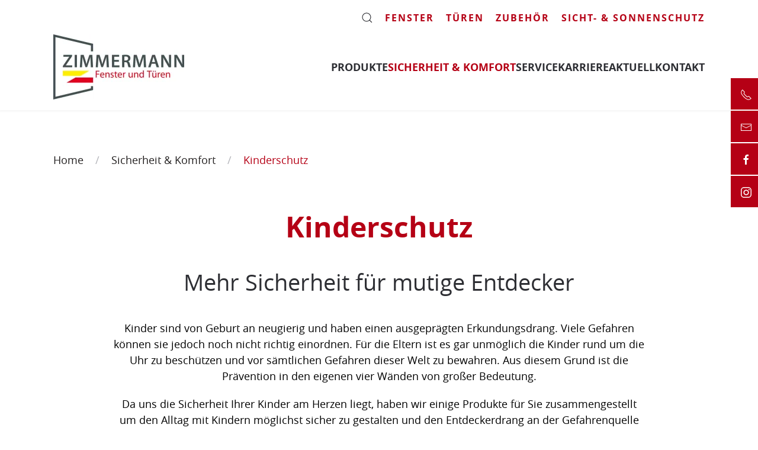

--- FILE ---
content_type: text/html; charset=utf-8
request_url: https://www.zimmermann-fenster.de/sicherheit-komfort/kinderschutz?rCH=2
body_size: 11574
content:
<!DOCTYPE html>
<html lang="de-de" dir="ltr">
    <head>
        <meta name="viewport" content="width=device-width, initial-scale=1">
        <link rel="icon" href="/images/icon/zim-favicon-512x512.png" sizes="any">
                <link rel="apple-touch-icon" href="/images/icon/zim-favicon-apple-touch-icon.png">
        <meta charset="utf-8">
	<meta name="author" content="Evelina Jaufmann">
	<meta name="generator" content="Joomla! - Open Source Content Management">
	<title>Kinderschutz - Zimmermann Fenster, Türen Rollladen und Zubehör</title>
	<link href="https://www.zimmermann-fenster.de/component/finder/search?format=opensearch&amp;Itemid=101" rel="search" title="OpenSearch Zimmermann Fenster + Türen GmbH" type="application/opensearchdescription+xml">
<link href="/media/vendor/joomla-custom-elements/css/joomla-alert.min.css?0.4.1" rel="stylesheet">
	<link href="/templates/yootheme_zimmermann/css/theme.12.css?1762438249" rel="stylesheet">
	<link href="/templates/yootheme/css/theme.update.css?4.5.33" rel="stylesheet">
	<link href="/templates/yootheme_zimmermann/css/custom.css?4.5.33" rel="stylesheet">
	<link href="/media/plg_system_jcepro/site/css/content.min.css?86aa0286b6232c4a5b58f892ce080277" rel="stylesheet">
<script src="/media/vendor/awesomplete/js/awesomplete.min.js?1.1.7" defer></script>
	<script type="application/json" class="joomla-script-options new">{"joomla.jtext":{"JLIB_JS_AJAX_ERROR_OTHER":"Beim Abrufen von JSON-Daten wurde ein HTTP-Statuscode %s zurückgegeben.","JLIB_JS_AJAX_ERROR_PARSE":"Ein Parsing-Fehler trat bei der Verarbeitung der folgenden JSON-Daten auf:<br><code style='color:inherit;white-space:pre-wrap;padding:0;margin:0;border:0;background:inherit;'>%s<\/code>","ERROR":"Fehler","MESSAGE":"Nachricht","NOTICE":"Hinweis","WARNING":"Warnung","JCLOSE":"Schließen","JOK":"OK","JOPEN":"Öffnen"},"finder-search":{"url":"\/component\/finder\/?task=suggestions.suggest&amp;format=json&amp;tmpl=component&amp;Itemid=101"},"system.paths":{"root":"","rootFull":"https:\/\/www.zimmermann-fenster.de\/","base":"","baseFull":"https:\/\/www.zimmermann-fenster.de\/"},"csrf.token":"b2c4edf17c456288b9b95c61c0774b7b"}</script>
	<script src="/media/system/js/core.min.js?a3d8f8"></script>
	<script src="/media/com_finder/js/finder.min.js?755761" type="module"></script>
	<script src="/media/system/js/messages.min.js?9a4811" type="module"></script>
	<script src="/templates/yootheme/vendor/assets/uikit/dist/js/uikit.min.js?4.5.33"></script>
	<script src="/templates/yootheme/vendor/assets/uikit/dist/js/uikit-icons-fuse.min.js?4.5.33"></script>
	<script src="/templates/yootheme/js/theme.js?4.5.33"></script>
	<script type="application/ld+json">{"@context":"https://schema.org","@graph":[{"@type":"Organization","@id":"https://www.zimmermann-fenster.de/#/schema/Organization/base","name":"Zimmermann Fenster + Türen GmbH","url":"https://www.zimmermann-fenster.de/"},{"@type":"WebSite","@id":"https://www.zimmermann-fenster.de/#/schema/WebSite/base","url":"https://www.zimmermann-fenster.de/","name":"Zimmermann Fenster + Türen GmbH","publisher":{"@id":"https://www.zimmermann-fenster.de/#/schema/Organization/base"},"potentialAction":{"@type":"SearchAction","target":"https://www.zimmermann-fenster.de/component/finder/search?q={search_term_string}&amp;Itemid=101","query-input":"required name=search_term_string"}},{"@type":"WebPage","@id":"https://www.zimmermann-fenster.de/#/schema/WebPage/base","url":"https://www.zimmermann-fenster.de/sicherheit-komfort/kinderschutz?rCH=2","name":"Kinderschutz - Zimmermann Fenster, Türen Rollladen und Zubehör","isPartOf":{"@id":"https://www.zimmermann-fenster.de/#/schema/WebSite/base"},"about":{"@id":"https://www.zimmermann-fenster.de/#/schema/Organization/base"},"inLanguage":"de-DE"},{"@type":"Article","@id":"https://www.zimmermann-fenster.de/#/schema/com_content/article/26","name":"Kinderschutz","headline":"Kinderschutz","inLanguage":"de-DE","author":{"@type":"Person","name":"Evelina Jaufmann"},"articleSection":"Zimmermann News","dateCreated":"2025-04-23T13:01:35+00:00","interactionStatistic":{"@type":"InteractionCounter","userInteractionCount":1933},"isPartOf":{"@id":"https://www.zimmermann-fenster.de/#/schema/WebPage/base"}}]}</script>
	<script>window.yootheme ||= {}; var $theme = yootheme.theme = {"i18n":{"close":{"label":"Schlie\u00dfen"},"totop":{"label":"Zur\u00fcck nach oben"},"marker":{"label":"\u00d6ffnen"},"navbarToggleIcon":{"label":"Men\u00fc \u00f6ffnen"},"paginationPrevious":{"label":"Vorherige Seite"},"paginationNext":{"label":"N\u00e4chste Seite"},"searchIcon":{"toggle":"Suche \u00f6ffnen","submit":"Suche ausf\u00fchren"},"slider":{"next":"N\u00e4chste Folie","previous":"Vorherige Folie","slideX":"Folie %s","slideLabel":"%s von %s"},"slideshow":{"next":"N\u00e4chste Folie","previous":"Vorherige Folie","slideX":"Folie %s","slideLabel":"%s von %s"},"lightboxPanel":{"next":"N\u00e4chste Folie","previous":"Vorherige Folie","slideLabel":"%s von %s","close":"Schlie\u00dfen"}}};</script>
	<script>function toggleTooltips() {
  if (window.innerWidth <= 979) {
    document.querySelectorAll('[uk-tooltip]').forEach(function(el) {
      el.setAttribute('data-uk-tooltip', el.getAttribute('uk-tooltip'));
      el.removeAttribute('uk-tooltip');
    });
  } else {
    document.querySelectorAll('[data-uk-tooltip]').forEach(function(el) {
      el.setAttribute('uk-tooltip', el.getAttribute('data-uk-tooltip'));
      el.removeAttribute('data-uk-tooltip');
    });
      
      UIkit.tooltip(document.querySelectorAll('[uk-tooltip]'));
  }
}

document.addEventListener('DOMContentLoaded', toggleTooltips);
window.addEventListener('resize', toggleTooltips);

document.addEventListener('DOMContentLoaded', function() {
  const icon = document.querySelector('#search-131 .uk-search-icon svg');
  if (icon) {
    icon.addEventListener('click', function(event) {
      event.preventDefault();
      const form = this.closest('#search-131');
      form.classList.toggle('active');
      form.querySelector('.uk-search-input').focus();
    });
  }
});</script>

    </head>
    <body class="">

        <div class="uk-hidden-visually uk-notification uk-notification-top-left uk-width-auto">
            <div class="uk-notification-message">
                <a href="#tm-main" class="uk-link-reset">Zum Hauptinhalt springen</a>
            </div>
        </div>

        
        
        <div class="tm-page">

                        


<header class="tm-header-mobile uk-hidden@m">


        <div uk-sticky show-on-up animation="uk-animation-slide-top" cls-active="uk-navbar-sticky" sel-target=".uk-navbar-container">
    
        <div class="uk-navbar-container">

            <div class="uk-container uk-container-expand">
                <nav class="uk-navbar" uk-navbar="{&quot;align&quot;:&quot;left&quot;,&quot;container&quot;:&quot;.tm-header-mobile &gt; [uk-sticky]&quot;,&quot;boundary&quot;:&quot;.tm-header-mobile .uk-navbar-container&quot;}">

                                        <div class="uk-navbar-left ">

                                                    <a href="https://www.zimmermann-fenster.de/" aria-label="Zurück zur Startseite" class="uk-logo uk-navbar-item">
    <picture>
<source type="image/webp" srcset="/templates/yootheme/cache/2f/logo-zimmermann-fenster-tueren-2f42dd9e.webp 141w, /templates/yootheme/cache/ac/logo-zimmermann-fenster-tueren-ac78f425.webp 282w" sizes="(min-width: 141px) 141px">
<img alt loading="eager" src="/templates/yootheme/cache/03/logo-zimmermann-fenster-tueren-03bd9557.jpeg" width="141" height="70">
</source></picture></a>
                        
                        
                        
                    </div>
                    
                    
                                        <div class="uk-navbar-right">

                                                    

    <a class="uk-navbar-toggle" id="module-tm-3" href="#search-tm-3-search" uk-search-icon uk-toggle></a>

    <div uk-modal id="search-tm-3-search" class="uk-modal">
        <div class="uk-modal-dialog uk-modal-body">

            
            
                <form id="search-tm-3" action="/component/finder/search?Itemid=101" method="get" role="search" class="uk-search js-finder-searchform uk-width-1-1 uk-search-medium"><span uk-search-icon></span><input name="q" class="js-finder-search-query uk-search-input" placeholder="Suche" required aria-label="Suche" type="search" autofocus><input type="hidden" name="Itemid" value="101"></form>
                
            
        </div>
    </div>


                        
                                                    <a uk-toggle href="#tm-dialog-mobile" class="uk-navbar-toggle">

        
        <div uk-navbar-toggle-icon></div>

        
    </a>
                        
                    </div>
                    
                </nav>
            </div>

        </div>

        </div>
    



        <div id="tm-dialog-mobile" uk-offcanvas="container: true; overlay: true" mode="slide" flip>
        <div class="uk-offcanvas-bar uk-flex uk-flex-column">

                        <button class="uk-offcanvas-close uk-close-large" type="button" uk-close uk-toggle="cls: uk-close-large; mode: media; media: @s"></button>
            
                        <div class="uk-margin-auto-bottom">
                
<div class="uk-grid uk-child-width-1-1" uk-grid>    <div>
<div class="uk-panel" id="module-128">

    
    <style class="uk-margin-remove-adjacent">#module-128\#0, #module-128\#0 .el-item, #module-128\#0 .el-content{width: 100%;}#module-128\#1{margin-top: 50px !important;}</style><div id="module-128#1" class="uk-grid tm-grid-expand uk-child-width-1-1 uk-grid-margin">
<div class="uk-width-1-1@m">
    
        
            
            
            
                
                    
<div id="module-128#0" class="uk-margin">
        <div class="uk-flex-middle uk-grid-small uk-child-width-auto" uk-grid>    
    
                <div class="el-item">
        
        
<a class="el-content uk-button uk-button-default uk-flex-inline uk-flex-center uk-flex-middle" href="tel:+49565397830">
        <span class="uk-margin-small-right" uk-icon="receiver"></span>    
        Telefonkontakt    
    
</a>


                </div>
        
    
                <div class="el-item">
        
        
<a class="el-content uk-button uk-button-default uk-flex-inline uk-flex-center uk-flex-middle" href="mailto:info@zimmermann-fenster.de">
        <span class="uk-margin-small-right" uk-icon="mail"></span>    
        E-Mail    
    
</a>


                </div>
        
    
        </div>    
</div>

                
            
        
    
</div></div>
</div>
</div>    <div>
<div class="uk-panel" id="module-124">

    
    
<ul class="uk-nav uk-nav-default">
    
	<li class="item-102 uk-parent"><a href="/produkte">Produkte</a>
	<ul class="uk-nav-sub">

		<li class="item-111"><a href="/produkte/fenster">Fenster</a></li>
		<li class="item-112"><a href="/produkte/tueren">Türen</a></li>
		<li class="item-113"><a href="/produkte/sicht-sonnenschutz">Sicht- &amp; Sonnenschutz</a></li>
		<li class="item-129"><a href="/produkte/zubehoer">Zubehör</a></li></ul></li>
	<li class="item-105 uk-active uk-parent"><a href="/sicherheit-komfort">Sicherheit &amp; Komfort</a>
	<ul class="uk-nav-sub">

		<li class="item-185"><a href="/sicherheit-komfort/einbruchschutz">Einbruchschutz</a></li>
		<li class="item-184"><a href="/sicherheit-komfort/waermeschutz">Wärmeschutz</a></li>
		<li class="item-186"><a href="/sicherheit-komfort/schallschutz">Schallschutz</a></li>
		<li class="item-187 uk-active"><a href="/sicherheit-komfort/kinderschutz">Kinderschutz</a></li>
		<li class="item-188"><a href="/sicherheit-komfort/lueftung">Lüftung</a></li>
		<li class="item-189"><a href="/sicherheit-komfort/design">Design</a></li>
		<li class="item-190"><a href="/sicherheit-komfort/barrierefreiheit">Barrierefreiheit</a></li>
		<li class="item-191"><a href="/sicherheit-komfort/automation">Automation</a></li></ul></li>
	<li class="item-103 uk-parent"><a href="/service">Service</a>
	<ul class="uk-nav-sub">

		<li class="item-192"><a href="/service/logistik">Logistik</a></li>
		<li class="item-193"><a href="/service/beratung">Beratung</a></li>
		<li class="item-194"><a href="/service/downloads">Downloads</a></li>
		<li class="item-195"><a href="/service/faq">FAQ</a></li>
		<li class="item-196"><a href="/service/glossar">Glossar</a></li></ul></li>
	<li class="item-104 uk-parent"><a href="/karriere">Karriere</a>
	<ul class="uk-nav-sub">

		<li class="item-197"><a href="/karriere/ausbildung">Ausbildung</a></li>
		<li class="item-228"><a href="/karriere/jobs">Jobs</a></li>
		<li class="item-198"><a href="/karriere/das-unternehmen">Das Unternehmen</a></li></ul></li>
	<li class="item-183 uk-parent"><a href="/aktuell">Aktuell</a>
	<ul class="uk-nav-sub">

		<li class="item-199"><a href="/aktuell/gesetzgebung">Gesetzgebung</a></li>
		<li class="item-200"><a href="/aktuell/zimmermann-news">Zimmermann News</a></li></ul></li>
	<li class="item-106 uk-parent"><a href="/kontakt">Kontakt</a>
	<ul class="uk-nav-sub">

		<li class="item-201"><a href="/kontakt/ansprechpartner">Ansprechpartner</a></li>
		<li class="item-202"><a href="/kontakt/haendler-finden">Händler finden</a></li>
		<li class="item-203"><a href="/kontakt/haendler-werden">Händler werden</a></li>
		<li class="item-204"><a href="/kontakt/anfahrt">Anfahrt</a></li></ul></li></ul>

</div>
</div>    <div>
<div class="uk-panel" id="module-129">

    
    <style class="uk-margin-remove-adjacent">#module-129\#0 .el-content svg{width: 28px !important; height: 28px !important;}</style><div class="uk-grid tm-grid-expand uk-child-width-1-1 uk-grid-margin">
<div class="uk-width-1-1@m">
    
        
            
            
            
                
                    <hr>
<div id="module-129#0" class="uk-margin uk-text-center">
        <div class="uk-flex-middle uk-grid-column-large uk-child-width-auto uk-flex-center" uk-grid>    
    
                <div class="el-item">
        
        
<a class="el-content" href="https://www.facebook.com/profile.php?id=100054169163988&amp;locale=de_DE">
        <span uk-icon="facebook"></span>    
    
    
</a>


                </div>
        
    
                <div class="el-item">
        
        
<a class="el-content" href="https://www.instagram.com/zimmermann_fenster?igsh=eDIwa2YwZnlhMnlt&amp;utm_source=qr">
        <span uk-icon="instagram"></span>    
    
    
</a>


                </div>
        
    
        </div>    
</div>

                
            
        
    
</div></div>
</div>
</div></div>
            </div>
            
            
        </div>
    </div>
    
    
    

</header>


<div class="tm-toolbar tm-toolbar-default uk-visible@m">
    <div class="uk-container uk-flex uk-flex-middle">

        
                <div class="uk-margin-auto-left">
            <div class="uk-grid-medium uk-child-width-auto uk-flex-middle" uk-grid="margin: uk-margin-small-top">
                <div>
<div class="uk-panel" id="module-131">

    
    

    <form id="search-131" action="/component/finder/search?f=1&amp;Itemid=101" method="get" role="search" class="uk-search js-finder-searchform uk-search-default"><span uk-search-icon></span><input name="q" class="uk-search-input" placeholder="Suche" required aria-label="Suche" type="search"><input type="hidden" name="f" value="1"><input type="hidden" name="Itemid" value="101"></form>
    

</div>
</div><div>
<div class="uk-panel" id="module-119">

    
    
<ul class="uk-subnav" uk-dropnav="{&quot;boundary&quot;:&quot;false&quot;,&quot;container&quot;:&quot;body&quot;}">
    
	<li class="item-205"><a href="/fenster">Fenster</a></li>
	<li class="item-206"><a href="/tueren">Türen</a></li>
	<li class="item-207"><a href="/zubehoer">Zubehör</a></li>
	<li class="item-208"><a href="/sicht-sonnenschutz">Sicht- &amp; Sonnenschutz</a></li></ul>

</div>
</div>
            </div>
        </div>
        
    </div>
</div>

<header class="tm-header uk-visible@m">



        <div uk-sticky media="@m" cls-active="uk-navbar-sticky" sel-target=".uk-navbar-container">
    
        <div class="uk-navbar-container">

            <div class="uk-container uk-container-xlarge">
                <nav class="uk-navbar" uk-navbar="{&quot;align&quot;:&quot;left&quot;,&quot;container&quot;:&quot;.tm-header &gt; [uk-sticky]&quot;,&quot;boundary&quot;:&quot;.tm-header .uk-navbar-container&quot;}">

                                        <div class="uk-navbar-left ">

                                                    <a href="https://www.zimmermann-fenster.de/" aria-label="Zurück zur Startseite" class="uk-logo uk-navbar-item">
    <picture>
<source type="image/webp" srcset="/templates/yootheme/cache/96/logo-zimmermann-fenster-tueren-96416a0d.webp 221w, /templates/yootheme/cache/c4/logo-zimmermann-fenster-tueren-c4e2a7f3.webp 442w" sizes="(min-width: 221px) 221px">
<img alt loading="eager" src="/templates/yootheme/cache/74/logo-zimmermann-fenster-tueren-74d5ef51.jpeg" width="221" height="110">
</source></picture></a>
                        
                        
                        
                    </div>
                    
                    
                                        <div class="uk-navbar-right">

                                                    
<ul class="uk-navbar-nav" id="module-1">
    
	<li class="item-102 uk-parent"><a href="/produkte">Produkte</a>
	<div class="uk-drop uk-navbar-dropdown"><div><ul class="uk-nav uk-navbar-dropdown-nav">

		<li class="item-111"><a href="/produkte/fenster">Fenster</a></li>
		<li class="item-112"><a href="/produkte/tueren">Türen</a></li>
		<li class="item-113"><a href="/produkte/sicht-sonnenschutz">Sicht- &amp; Sonnenschutz</a></li>
		<li class="item-129"><a href="/produkte/zubehoer">Zubehör</a></li></ul></div></div></li>
	<li class="item-105 uk-active uk-parent"><a href="/sicherheit-komfort">Sicherheit &amp; Komfort</a>
	<div class="uk-drop uk-navbar-dropdown"><div><ul class="uk-nav uk-navbar-dropdown-nav">

		<li class="item-185"><a href="/sicherheit-komfort/einbruchschutz">Einbruchschutz</a></li>
		<li class="item-184"><a href="/sicherheit-komfort/waermeschutz">Wärmeschutz</a></li>
		<li class="item-186"><a href="/sicherheit-komfort/schallschutz">Schallschutz</a></li>
		<li class="item-187 uk-active"><a href="/sicherheit-komfort/kinderschutz">Kinderschutz</a></li>
		<li class="item-188"><a href="/sicherheit-komfort/lueftung">Lüftung</a></li>
		<li class="item-189"><a href="/sicherheit-komfort/design">Design</a></li>
		<li class="item-190"><a href="/sicherheit-komfort/barrierefreiheit">Barrierefreiheit</a></li>
		<li class="item-191"><a href="/sicherheit-komfort/automation">Automation</a></li></ul></div></div></li>
	<li class="item-103 uk-parent"><a href="/service">Service</a>
	<div class="uk-drop uk-navbar-dropdown"><div><ul class="uk-nav uk-navbar-dropdown-nav">

		<li class="item-192"><a href="/service/logistik">Logistik</a></li>
		<li class="item-193"><a href="/service/beratung">Beratung</a></li>
		<li class="item-194"><a href="/service/downloads">Downloads</a></li>
		<li class="item-195"><a href="/service/faq">FAQ</a></li>
		<li class="item-196"><a href="/service/glossar">Glossar</a></li></ul></div></div></li>
	<li class="item-104 uk-parent"><a href="/karriere">Karriere</a>
	<div class="uk-drop uk-navbar-dropdown"><div><ul class="uk-nav uk-navbar-dropdown-nav">

		<li class="item-197"><a href="/karriere/ausbildung">Ausbildung</a></li>
		<li class="item-228"><a href="/karriere/jobs">Jobs</a></li>
		<li class="item-198"><a href="/karriere/das-unternehmen">Das Unternehmen</a></li></ul></div></div></li>
	<li class="item-183 uk-parent"><a href="/aktuell">Aktuell</a>
	<div class="uk-drop uk-navbar-dropdown"><div><ul class="uk-nav uk-navbar-dropdown-nav">

		<li class="item-199"><a href="/aktuell/gesetzgebung">Gesetzgebung</a></li>
		<li class="item-200"><a href="/aktuell/zimmermann-news">Zimmermann News</a></li></ul></div></div></li>
	<li class="item-106 uk-parent"><a href="/kontakt">Kontakt</a>
	<div class="uk-drop uk-navbar-dropdown"><div><ul class="uk-nav uk-navbar-dropdown-nav">

		<li class="item-201"><a href="/kontakt/ansprechpartner">Ansprechpartner</a></li>
		<li class="item-202"><a href="/kontakt/haendler-finden">Händler finden</a></li>
		<li class="item-203"><a href="/kontakt/haendler-werden">Händler werden</a></li>
		<li class="item-204"><a href="/kontakt/anfahrt">Anfahrt</a></li></ul></div></div></li></ul>

                        
                                                    
                        
                    </div>
                    
                </nav>
            </div>

        </div>

        </div>
    







</header>

            
            

            <main id="tm-main" >

                
                <div id="system-message-container" aria-live="polite"></div>

                <div class="uk-section-default uk-position-z-index-negative uk-section uk-padding-remove-vertical" uk-sticky="overflow-flip: true; end: 100%;">
    
        
        
        
            
                
                    <div class="uk-grid tm-grid-expand uk-child-width-1-1 uk-grid-margin">
<div class="uk-width-1-1">
    
        
            
            
            
                
                    
<div class="fnet-slideshow uk-margin" uk-slideshow="ratio: 3:2; minHeight: 200; maxHeight: 600; animation: fade; autoplay: 1;">
    <div class="uk-position-relative">
        
            <div class="uk-slideshow-items">                
                    <div class="el-item">

    
        
            
                
<picture>
<source type="image/webp" srcset="/templates/yootheme/cache/7e/zimmermann_fenster_tueren_kinderschutz_banner1-7e258b96.webp 768w, /templates/yootheme/cache/f7/zimmermann_fenster_tueren_kinderschutz_banner1-f7dcb5e9.webp 1024w, /templates/yootheme/cache/6a/zimmermann_fenster_tueren_kinderschutz_banner1-6aa3e590.webp 1100w" sizes="(max-aspect-ratio: 1100/620) 177vh">
<img src="/templates/yootheme/cache/d5/zimmermann_fenster_tueren_kinderschutz_banner1-d5eee635.jpeg" width="1100" height="620" alt loading="lazy" class="el-image" uk-cover>
</source></picture>
            
        
        
                <div class="uk-position-cover uk-flex uk-container uk-container-xlarge uk-section uk-flex-bottom uk-flex-left">            <div class="el-overlay uk-overlay uk-overlay-primary uk-margin-remove-first-child">
            

<h1 class="el-title uk-h1 uk-margin-top uk-margin-remove-bottom">         Kinderschutz    </h1>




            </div>        </div>        
    
</div>
                            </div>
        
                

    <div class="uk-visible@s uk-position-medium uk-position-center-left" uk-inverse>    <a class="el-slidenav" href="#" uk-slidenav-previous uk-slideshow-item="previous"></a>    </div>
    <div class="uk-visible@s uk-position-medium uk-position-center-right" uk-inverse>    <a class="el-slidenav" href="#" uk-slidenav-next uk-slideshow-item="next"></a>    </div>
        
                
<div class="uk-position-bottom-center uk-position-medium uk-visible@s" uk-inverse>
    <ul class="el-nav uk-slideshow-nav uk-dotnav uk-flex-center" uk-margin>                <li uk-slideshow-item="0">
            <a href="#"> Kinderschutz</a>
        </li>
            </ul>
</div>        
    </div>
    
</div>
                
            
        
    
</div></div>
                
            
        
    
</div>
<div class="uk-section-default uk-section uk-padding-remove-bottom">
    
        
        
        
            
                                <div class="uk-container uk-container-xlarge">                
                    <div class="uk-grid tm-grid-expand uk-child-width-1-1 uk-grid-margin">
<div class="uk-width-1-1">
    
        
            
            
            
                
                    

<nav aria-label="Breadcrumb">
    <ul class="uk-breadcrumb uk-margin-remove-bottom" vocab="https://schema.org/" typeof="BreadcrumbList">
    
            <li property="itemListElement" typeof="ListItem">            <a href="/" property="item" typeof="WebPage"><span property="name">Home</span></a>
            <meta property="position" content="1">
            </li>    
            <li property="itemListElement" typeof="ListItem">            <a href="/sicherheit-komfort" property="item" typeof="WebPage"><span property="name">Sicherheit &amp; Komfort</span></a>
            <meta property="position" content="2">
            </li>    
            <li property="itemListElement" typeof="ListItem">            <span property="name" aria-current="page">Kinderschutz</span>            <meta property="position" content="3">
            </li>    
    </ul>
</nav>

                
            
        
    
</div></div>
                                </div>                
            
        
    
</div>
<div id="kinderschutz-einleitung" class="uk-section-default uk-section">
    
        
        
        
            
                                <div class="uk-container uk-container-small">                
                    <div class="uk-grid tm-grid-expand uk-child-width-1-1 uk-grid-margin">
<div class="uk-width-1-1">
    
        
            
            
            
                
                    
<h1 class="uk-h1 uk-text-primary uk-margin-medium uk-text-center">        Kinderschutz    </h1>
<h2 class="uk-h2 uk-margin-medium uk-text-center">        Mehr Sicherheit für mutige Entdecker    </h2><div class="uk-panel uk-text-lead uk-margin uk-text-center"><p>Kinder sind von Geburt an neugierig und haben einen ausgeprägten Erkundungsdrang. Viele Gefahren können sie jedoch noch nicht richtig einordnen. Für die Eltern ist es gar unmöglich die Kinder rund um die Uhr zu beschützen und vor sämtlichen Gefahren dieser Welt zu bewahren. Aus diesem Grund ist die Prävention in den eigenen vier Wänden von großer Bedeutung.</p><p>Da uns die Sicherheit Ihrer Kinder am Herzen liegt, haben wir einige Produkte für Sie zusammengestellt um den Alltag mit Kindern möglichst sicher zu gestalten und den Entdeckerdrang an der Gefahrenquelle Fenster und Türen zu stoppen.</p></div>
                
            
        
    
</div></div>
                                </div>                
            
        
    
</div>
<div class="uk-section-default uk-section">
    
        
        
        
            
                                <div class="uk-container uk-container-xlarge">                
                    <div class="uk-grid tm-grid-expand uk-grid-margin" uk-grid>
<div class="uk-width-1-2@m">
    
        
            
            
            
                
                    
<div class="uk-margin">
        <picture>
<source type="image/webp" srcset="/templates/yootheme/cache/33/zimmermann-fenster-tueren-kind-griff-banner-339c230e.webp 768w, /templates/yootheme/cache/a3/zimmermann-fenster-tueren-kind-griff-banner-a3ac3665.webp 800w, /templates/yootheme/cache/25/zimmermann-fenster-tueren-kind-griff-banner-2520c09f.webp 1024w, /templates/yootheme/cache/40/zimmermann-fenster-tueren-kind-griff-banner-40d98a97.webp 1100w" sizes="(min-width: 800px) 800px">
<img src="/templates/yootheme/cache/d3/zimmermann-fenster-tueren-kind-griff-banner-d33520e1.jpeg" width="800" height="451" class="el-image" alt loading="lazy">
</source></picture>    
    
</div>
                
            
        
    
</div>
<div class="uk-width-1-2@m">
    
        
            
            
            
                
                    
<h2 class="uk-h2 uk-text-primary uk-margin-remove-bottom">        Fenstergriff abschließbar    </h2>
<h3 class="uk-h3">        So bleibt das Fenster geschlossen    </h3><div class="uk-panel uk-margin"><p>Geöffnete Fenster werden für Kinder schnell zum Risiko, da sie hinausstürzen können. Abschließbare Fenstergriffe haben neben dem Einbruchschutz eine zusätzliche Sicherungsfunktion, da die Betätigung im abgeschlossenen Zustand nicht möglich ist. Zum Entriegeln des Fenstergriffes wird ein Schlüssel benötigt. Schließen Sie ihre Fenstergriffe ab und legen Sie den Schlüssel an einen sicheren Ort, so bewahren Sie ihre Kinder vor dem Sturz aus dem Fenster.</p></div>
                
            
        
    
</div></div><div class="uk-hidden@m uk-grid tm-grid-expand uk-child-width-1-1 uk-grid-margin">
<div class="uk-width-1-1 uk-hidden@m">
    
        
            
            
            
                
                    <hr class="uk-divider-small uk-hidden@m">
                
            
        
    
</div></div><div class="uk-grid tm-grid-expand uk-child-width-1-1 uk-grid-margin">
<div class="uk-width-1-1">
    
        
            
            
            
                
                    
                
            
        
    
</div></div><div class="uk-grid tm-grid-expand uk-grid-margin" uk-grid>
<div class="uk-width-1-2@m">
    
        
            
            
            
                
                    
<div class="uk-margin">
        <picture>
<source type="image/webp" srcset="/templates/yootheme/cache/65/zimmermann_fenster_tueren_beschlagsystem_kipp_vor_dreh_schaltfolge-6547aae0.webp 768w, /templates/yootheme/cache/e8/zimmermann_fenster_tueren_beschlagsystem_kipp_vor_dreh_schaltfolge-e8410035.webp 800w" sizes="(min-width: 800px) 800px">
<img src="/templates/yootheme/cache/f8/zimmermann_fenster_tueren_beschlagsystem_kipp_vor_dreh_schaltfolge-f8e03d90.jpeg" width="800" height="458" class="el-image" alt loading="lazy">
</source></picture>    
    
</div>
                
            
        
    
</div>
<div class="uk-width-1-2@m">
    
        
            
            
            
                
                    
<h2 class="uk-h2 uk-text-primary uk-margin-remove-bottom">        <span class="fnet-a-tooltip" uk-tooltip="title:Funktions-Beschläge sind alle mechanischen Teile, die die Öffnungs- und Schließfunktion des Fensters steuern. Fenster- und Türbeschläge verbinden Flügen und Rahmen. Sie sorgen für guten Bedienkomfort, gewährleisten die Funktionen des Fensters oder der Tür (öffnen und schließen), schützen vor Einbruch, dienen als Kindersicherung und geben dem Fensterflügel den notwendigen Anpressdruck für die Dichtheit des Fensters gegen Wind und Regen...">Beschlag</span>system mit Kipp-vor-Dreh-Schaltfolge    </h2>
<h3 class="uk-h3">        Verringerung der Absturzgefahr    </h3><div class="uk-panel uk-margin"><p>Die Kipp-vor-Dreh Schaltfolge unterstützt kindergerechte Fensterlösungen, da bei der Betätigung des Griffes das Fenster zuerst in die Kippstellung gebracht wird. Dieses System wird besonders in Schulen und Kindergärten, aber auch in Ein- und Mehrfamilienhäusern eingesetzt. Ergänzend durch einen TBT-Fenstergriff, kann ein Weiterschalten in die Drehstellung nur durch Schlüsselbetätigung erlaubt werden.</p></div>
                
            
        
    
</div></div><div class="uk-hidden@m uk-grid tm-grid-expand uk-child-width-1-1 uk-grid-margin">
<div class="uk-width-1-1 uk-hidden@m">
    
        
            
            
            
                
                    <hr class="uk-divider-small uk-hidden@m">
                
            
        
    
</div></div><div class="uk-grid tm-grid-expand uk-child-width-1-1 uk-grid-margin">
<div class="uk-width-1-1">
    
        
            
            
            
                
                    
                
            
        
    
</div></div><div class="uk-grid tm-grid-expand uk-grid-margin" uk-grid>
<div class="uk-width-1-2@m">
    
        
            
            
            
                
                    
<div class="uk-margin">
        <picture>
<source type="image/webp" srcset="/templates/yootheme/cache/00/zimmermann_fenster_tueren_kind_fussball_glas-001703a8.webp 768w, /templates/yootheme/cache/7b/zimmermann_fenster_tueren_kind_fussball_glas-7bffca79.webp 800w" sizes="(min-width: 800px) 800px">
<img src="/templates/yootheme/cache/23/zimmermann_fenster_tueren_kind_fussball_glas-23745c65.jpeg" width="800" height="458" class="el-image" alt loading="lazy">
</source></picture>    
    
</div>
                
            
        
    
</div>
<div class="uk-width-1-2@m">
    
        
            
            
            
                
                    
<h2 class="uk-h2 uk-text-primary uk-margin-remove-bottom">        Sicherheitsglas    </h2>
<h3 class="uk-h3">        Schützt vor Verletzungen    </h3><div class="uk-panel uk-margin"><p>In privaten Bereichen ist noch kein Sicherheitsglas zwingend vorgeschrieben. Aber gerade da, wo sich Kinder aufhalten und spielen, ist der Einsatz von Sicherheitsglas empfehlenswert. Unser Verbund-Sicherheitsglas verfügt über eine oder mehrere elastische hochreißfeste Polymerfolien aus Polyvinyl-Butyral (PVB) zwischen den Glasscheiben. Im Falle einer Beschädigung des Glases haften die Glassplitter an der PVB-Folie und vermindern so das Risiko von Schnitt- und Stichverletzungen.</p></div>
                
            
        
    
</div></div><div class="uk-hidden@m uk-grid tm-grid-expand uk-child-width-1-1 uk-grid-margin">
<div class="uk-width-1-1 uk-hidden@m">
    
        
            
            
            
                
                    <hr class="uk-divider-small uk-hidden@m">
                
            
        
    
</div></div><div class="uk-grid tm-grid-expand uk-child-width-1-1 uk-grid-margin">
<div class="uk-width-1-1">
    
        
            
            
            
                
                    
                
            
        
    
</div></div><div class="uk-grid tm-grid-expand uk-grid-margin" uk-grid>
<div class="uk-width-1-2@m">
    
        
            
            
            
                
                    
<div class="uk-margin">
        <picture>
<source type="image/webp" srcset="/templates/yootheme/cache/f6/zimmermann_fenster_tueren_tuerwaechter-f69fbcd0.webp 768w, /templates/yootheme/cache/4a/zimmermann_fenster_tueren_tuerwaechter-4adf9286.webp 800w" sizes="(min-width: 800px) 800px">
<img src="/templates/yootheme/cache/c7/zimmermann_fenster_tueren_tuerwaechter-c7515dd0.jpeg" width="800" height="458" class="el-image" alt loading="lazy">
</source></picture>    
    
</div>
                
            
        
    
</div>
<div class="uk-width-1-2@m">
    
        
            
            
            
                
                    
<h2 class="uk-h2 uk-text-primary uk-margin-small">        Haustür mit Türwächter    </h2>
<h3 class="uk-h3">        Das Haus kann nicht unbeobachtet verlassen werden    </h3><div class="uk-panel uk-margin"><p>Eine zusätzliche Sicherheitsoption bietet Ihnen der Türwächter. Nicht nur, dass er ungebetene Gäste abhält ins Haus zu kommen. Dank der Anbringung auf „Erwachsenenhöhe“ verhindert der Türwächter z. B. auch, dass kleine Kinder das Haus unbeobachtet verlassen können! Seine verdeckte <span class="fnet-a-tooltip" uk-tooltip="title:Funktions-Beschläge sind alle mechanischen Teile, die die Öffnungs- und Schließfunktion des Fensters steuern. Fenster- und Türbeschläge verbinden Flügen und Rahmen. Sie sorgen für guten Bedienkomfort, gewährleisten die Funktionen des Fensters oder der Tür (öffnen und schließen), schützen vor Einbruch, dienen als Kindersicherung und geben dem Fensterflügel den notwendigen Anpressdruck für die Dichtheit des Fensters gegen Wind und Regen...">Beschlag</span>technik entriegelt wie gewohnt beim Aufschließen von außen über den Schlüssel und innen beim Freigeben durch den Türwächterknauf.</p></div>
                
            
        
    
</div></div>
                                </div>                
            
        
    
</div>

                
            </main>

            <div id="module-113" class="builder"><div class="fnet-badge-container uk-section-default uk-section">
    
        
        
        
            
                                <div class="uk-container">                
                    <div class="uk-grid tm-grid-expand uk-child-width-1-1 uk-grid-margin">
<div class="uk-width-1-1">
    
        
            
            
            
                
                    
<ul class="uk-list">
    
    
                <li class="el-item">            
        <a href="tel:+49565397830" class="uk-link-toggle">    
        <div class="uk-grid uk-grid-small uk-child-width-expand uk-flex-nowrap uk-flex-middle">            <div class="uk-width-auto uk-link"><span class="el-image" uk-icon="icon: receiver;"></span></div>            <div>
                <div class="el-content uk-panel"><span class="uk-link uk-margin-remove-last-child">Telefonkontakt</span></div>            </div>
        </div>
        </a>    
        </li>                <li class="el-item">            
        <a href="mailto:info@zimmermann-fenster.de" class="uk-link-toggle">    
        <div class="uk-grid uk-grid-small uk-child-width-expand uk-flex-nowrap uk-flex-middle">            <div class="uk-width-auto uk-link"><span class="el-image" uk-icon="icon: mail;"></span></div>            <div>
                <div class="el-content uk-panel"><span class="uk-link uk-margin-remove-last-child">E-Mail</span></div>            </div>
        </div>
        </a>    
        </li>                <li class="el-item">            
        <a href="https://www.facebook.com/profile.php?id=100054169163988&amp;locale=de_DE" target="_blank" class="uk-link-toggle">    
        <div class="uk-grid uk-grid-small uk-child-width-expand uk-flex-nowrap uk-flex-middle">            <div class="uk-width-auto uk-link"><span class="el-image" uk-icon="icon: facebook;"></span></div>            <div>
                <div class="el-content uk-panel"><span class="uk-link uk-margin-remove-last-child">Facebook</span></div>            </div>
        </div>
        </a>    
        </li>                <li class="el-item">            
        <a href="https://www.instagram.com/zimmermann_fenster?igsh=eDIwa2YwZnlhMnlt&amp;utm_source=qr" target="_blank" class="uk-link-toggle">    
        <div class="uk-grid uk-grid-small uk-child-width-expand uk-flex-nowrap uk-flex-middle">            <div class="uk-width-auto uk-link"><span class="el-image" uk-icon="icon: instagram;"></span></div>            <div>
                <div class="el-content uk-panel"><span class="uk-link uk-margin-remove-last-child">Instagram</span></div>            </div>
        </div>
        </a>    
        </li>        
    
    
</ul>
                
            
        
    
</div></div>
                                </div>                
            
        
    
</div></div><div id="module-126" class="builder"><div class="uk-section-default uk-section">
    
        
        
        
            
                                <div class="uk-container uk-container-xlarge">                
                    <div class="uk-grid tm-grid-expand uk-child-width-1-1 uk-grid-margin">
<div class="uk-width-1-1">
    
        
            
            
            
                
                    
<h2 class="uk-h2 uk-text-primary uk-margin uk-text-center">        Kontaktieren Sie uns ganz einfach!    </h2>
<h6 class="uk-h6 uk-margin uk-margin-remove-top uk-text-center">        ZIMMERMANN Fenster + Türen GmbH    </h6><div class="uk-panel uk-text-large uk-margin uk-margin-remove-bottom uk-text-center"><p>Seegel 13<br>36205 Sontra</p></div>
<div class="fnet-link-map uk-margin uk-text-center">
    
    
        
        
<a class="el-content uk-flex-inline uk-flex-center uk-flex-middle" href="https://maps.app.goo.gl/4HAgNdj91pUGX75V8" target="_blank">
        <span class="uk-margin-small-right" uk-icon="location"></span>    
        Wegbeschreibung mit Google Maps    
    
</a>


        
    
    
</div>

<div class="fnet-contact uk-margin uk-text-center">
        <div class="uk-flex-middle uk-grid-small uk-child-width-auto uk-flex-center" uk-grid>    
    
                <div class="el-item">
        
        
<a class="el-content uk-button uk-button-primary uk-button-large uk-flex-inline uk-flex-center uk-flex-middle" href="tel:+49565397830">
        <span class="uk-margin-small-right" uk-icon="receiver"></span>    
        0 56 53 - 97 83 0    
    
</a>


                </div>
        
    
                <div class="el-item">
        
        
<a class="el-content uk-button uk-button-primary uk-button-large uk-flex-inline uk-flex-center uk-flex-middle" href="mailto:info@zimmermann-fenster.de">
        <span class="uk-margin-small-right" uk-icon="mail"></span>    
        E-Mail schreiben    
    
</a>


                </div>
        
    
        </div>    
</div>
<div class="uk-panel uk-margin uk-text-center"><p><strong>Generelle Erreichbarkeit: Täglich von 7:00 bis 17:00 Uhr, Freitag bis 16:00 Uhr</strong></p></div>
                
            
        
    
</div></div>
                                </div>                
            
        
    
</div></div><div id="module-120" class="builder"><div class="uk-section-muted uk-section uk-section-small">
    
        
        
        
            
                                <div class="uk-container uk-container-xlarge">                
                    <div class="uk-grid tm-grid-expand uk-child-width-1-1 uk-grid-margin">
<div class="uk-width-1-1">
    
        
            
            
            
                
                    
<div class="fnet-footer uk-margin uk-text-left@s uk-text-center">
    
        <div class="uk-grid uk-child-width-1-1 uk-child-width-1-4@s uk-child-width-1-6@m uk-grid-row-large uk-grid-match" uk-grid>                <div>
<div class="el-item uk-panel uk-margin-remove-first-child">
    
        
            
                
            
            
                                                
                
                    

        
                <h5 class="el-title uk-h6 uk-margin-top uk-margin-remove-bottom">                        <a href="/produkte" class="el-link uk-link-text">Produkte</a>                    </h5>        
        
    
        
        
                <div class="el-content uk-panel uk-margin-top"><ul>
    <li><a href="/produkte/fenster" class="el-link uk-link-text">Fenster</a></li>
    <li><a href="/produkte/tueren" class="el-link uk-link-text">Türen</a></li>
    <li><a href="/produkte/sicht-sonnenschutz" class="el-link uk-link-text">Sicht- &amp; Sonnenschutz</a></li>
<li><a href="/produkte/zubehoer" class="el-link uk-link-text">Zubehör</a></li>
</ul></div>        
        
        

                
                
            
        
    
</div></div>
                <div>
<div class="el-item uk-panel uk-margin-remove-first-child">
    
        
            
                
            
            
                                                
                
                    

        
                <h5 class="el-title uk-h6 uk-margin-top uk-margin-remove-bottom">                        <a href="/sicherheit-komfort" class="el-link uk-link-text">Sicherheit &amp; Komfort</a>                    </h5>        
        
    
        
        
                <div class="el-content uk-panel uk-margin-top"><ul>
<li> <a href="/sicherheit-komfort/einbruchschutz" class="el-link uk-link-text">Einbruchschutz</a></li>
    <li><a href="/sicherheit-komfort/waermeschutz" class="el-link uk-link-text">Wärmeschutz</a></li>
    <li><a href="/sicherheit-komfort/schallschutz" class="el-link uk-link-text">Schallschutz</a></li>
<li><a href="/sicherheit-komfort/kinderschutz" class="el-link uk-link-text">Kinderschutz</a></li>
<li><a href="/sicherheit-komfort/lueftung" class="el-link uk-link-text">Lüftung</a></li>
<li><a href="/sicherheit-komfort/design" class="el-link uk-link-text">Design</a></li>
<li><a href="/sicherheit-komfort/barrierefreiheit" class="el-link uk-link-text">Barrierefreiheit</a></li>
<li><a href="/sicherheit-komfort/automation" class="el-link uk-link-text">Automation</a></li>
</ul></div>        
        
        

                
                
            
        
    
</div></div>
                <div>
<div class="el-item uk-panel uk-margin-remove-first-child">
    
        
            
                
            
            
                                                
                
                    

        
                <h5 class="el-title uk-h6 uk-margin-top uk-margin-remove-bottom">                        <a href="/service" class="el-link uk-link-text">Service</a>                    </h5>        
        
    
        
        
                <div class="el-content uk-panel uk-margin-top"><ul>
    <li><a href="/service/logistik" class="el-link uk-link-text">Logistik</a></li>
<li> <a href="/service/beratung" class="el-link uk-link-text">Beratung</a></li>
<li> <a href="/service/downloads" class="el-link uk-link-text">Downloads</a></li>
<li> <a href="/service/faq" class="el-link uk-link-text">FAQ</a></li>
</ul></div>        
        
        

                
                
            
        
    
</div></div>
                <div>
<div class="el-item uk-panel uk-margin-remove-first-child">
    
        
            
                
            
            
                                                
                
                    

        
                <h5 class="el-title uk-h6 uk-margin-top uk-margin-remove-bottom">                        <a href="/karriere" class="el-link uk-link-text">Karriere</a>                    </h5>        
        
    
        
        
                <div class="el-content uk-panel uk-margin-top"><ul>
<li><a href="/karriere/ausbildung" class="el-link uk-link-text">Ausbildung</a></li>
<li><a href="/karriere/jobs" class="el-link uk-link-text">Jobs</a></li>
<li><a href="/karriere/das-unternehmen" class="el-link uk-link-text">Das Unternehmen</a></li>
</ul></div>        
        
        

                
                
            
        
    
</div></div>
                <div>
<div class="el-item uk-panel uk-margin-remove-first-child">
    
        
            
                
            
            
                                                
                
                    

        
                <h5 class="el-title uk-h6 uk-margin-top uk-margin-remove-bottom">                        <a href="/aktuell" class="el-link uk-link-text">Aktuell</a>                    </h5>        
        
    
        
        
                <div class="el-content uk-panel uk-margin-top"><ul>
    <li><a href="/aktuell/gesetzgebung" class="el-link uk-link-text">Gesetzgebung</a></li>
<li><a href="#" class="el-link uk-link-text">ZIMMERMANN News</a></li>
</ul></div>        
        
        

                
                
            
        
    
</div></div>
                <div>
<div class="el-item uk-panel uk-margin-remove-first-child">
    
        
            
                
            
            
                                                
                
                    

        
                <h5 class="el-title uk-h6 uk-margin-top uk-margin-remove-bottom">                        <a href="/kontakt" class="el-link uk-link-text">Kontakt</a>                    </h5>        
        
    
        
        
                <div class="el-content uk-panel uk-margin-top"><ul>
<li><a href="/kontakt/ansprechpartner" class="el-link uk-link-text">Ansprechpartner</a></li>
<li><a href="/kontakt/haendler-finden" class="el-link uk-link-text">Händler finden</a></li>
<li><a href="/kontakt/haendler-werden" class="el-link uk-link-text">Händler werden</a></li>
<li><a href="/kontakt/anfahrt" class="el-link uk-link-text">Anfahrt</a></li>
</ul></div>        
        
        

                
                
            
        
    
</div></div>
                </div>
    
</div>
                
            
        
    
</div></div>
                                </div>                
            
        
    
</div></div>

                        <footer>
                <div class="uk-section-primary uk-section uk-section-xsmall">
    
        
        
        
            
                                <div class="uk-container uk-container-xlarge">                
                    <div class="uk-visible@m uk-grid tm-grid-expand uk-grid-margin" uk-grid>
<div class="uk-width-2-5@m uk-visible@m">
    
        
            
            
            
                
                    <div class="uk-panel uk-text-large uk-margin-small uk-text-left uk-visible@m"><p><strong>© ZIMMERMANN Fenster + Türen GmbH</strong></p></div><div class="uk-panel uk-text-lead uk-margin uk-margin-remove-top uk-visible@m"><p>Design &amp; Entwicklung <a href="https://www.formativ.net" target="_blank">formativ.net</a></p></div>
                
            
        
    
</div>
<div class="uk-width-3-5@m uk-visible@m">
    
        
            
            
            
                
                    
<div class="uk-text-right uk-visible@m">
    <ul class="uk-margin-remove-bottom uk-subnav  uk-subnav-divider uk-flex-right" uk-margin>        <li class="el-item ">
    <a class="el-link" href="/kontakt">Kontakt</a></li>
        <li class="el-item ">
    <a class="el-link" href="/datenschutzerklaerung">Datenschutzerklärung</a></li>
        <li class="el-item ">
    <a class="el-link" href="/agb">AGB</a></li>
        <li class="el-item ">
    <a class="el-link" href="/impressum">Impressum</a></li>
        </ul>
</div>
<div id="footer#0" class="uk-margin uk-text-right uk-visible@m">
        <div class="uk-flex-middle uk-child-width-auto uk-flex-right" uk-grid>    
    
                <div class="el-item">
        
        
<a class="el-content" href="https://www.facebook.com/profile.php?id=100054169163988&amp;locale=de_DE" target="_blank">
        <span uk-icon="facebook"></span>    
    
    
</a>


                </div>
        
    
                <div class="el-item">
        
        
<a class="el-content" href="https://www.instagram.com/zimmermann_fenster?igsh=eDIwa2YwZnlhMnlt&amp;utm_source=qr" target="_blank">
        <span uk-icon="instagram"></span>    
    
    
</a>


                </div>
        
    
        </div>    
</div>

                
            
        
    
</div></div><div class="uk-hidden@m uk-grid tm-grid-expand uk-child-width-1-1 uk-grid-margin">
<div class="uk-width-1-1 uk-hidden@m">
    
        
            
            
            
                
                    
<div class="uk-text-center uk-hidden@m">
    
    
        
        <ul class="uk-margin-remove-bottom uk-nav uk-nav-default uk-nav-center">                                <li class="el-item ">
<a class="el-link" href="/impressum">
    
        
                    Impressum        
    
</a></li>
                                            <li class="el-item ">
<a class="el-link" href="/datenschutzerklaerung">
    
        
                    Datenschuzerlärung        
    
</a></li>
                                            <li class="el-item ">
<a class="el-link" href="/agb">
    
        
                    AGB        
    
</a></li>
                                            <li class="el-item ">
<a class="el-link" href="/kontakt">
    
        
                    Kontakt        
    
</a></li>
                            </ul>
        
    
    
</div>
<div id="footer#1" class="uk-margin uk-text-center uk-hidden@m">
        <div class="uk-flex-middle uk-child-width-auto uk-flex-center" uk-grid>    
    
                <div class="el-item">
        
        
<a class="el-content" href="https://www.facebook.com/profile.php?id=100054169163988&amp;locale=de_DE" target="_blank">
        <span uk-icon="facebook"></span>    
    
    
</a>


                </div>
        
    
                <div class="el-item">
        
        
<a class="el-content" href="https://www.instagram.com/zimmermann_fenster?igsh=eDIwa2YwZnlhMnlt&amp;utm_source=qr" target="_blank">
        <span uk-icon="instagram"></span>    
    
    
</a>


                </div>
        
    
        </div>    
</div>
<div class="uk-panel uk-text-lead uk-margin uk-text-center uk-hidden@m"><p>© ZIMMERMANN Fenster + Türen GmbH</p></div><div class="uk-panel uk-text-small uk-margin uk-text-center uk-hidden@m"><p>Design &amp; Entwicklung <a href="https://www.formativ.net" target="_blank">formativ.net</a></p></div>
                
            
        
    
</div></div>
                                </div>                
            
        
    
</div>            </footer>
            
        </div>

        
        

    </body>
</html>


--- FILE ---
content_type: text/css
request_url: https://www.zimmermann-fenster.de/templates/yootheme_zimmermann/css/theme.12.css?1762438249
body_size: 211105
content:
/* YOOtheme Pro v4.5.32 compiled on 2025-11-06T15:10:49+01:00 */
.tm-leading-article .uk-article:last-child{padding-bottom:20px}.pagenavcounter{display:none}.pagenavcounter~.pager{margin-top:40px;margin-bottom:40px}.tm-page-break-remove-br~br{display:none}.uk-search .awesomplete{display:block}.awesomplete [hidden]{display:none}.awesomplete .visually-hidden{clip:rect(0,0,0,0);position:absolute}.awesomplete{display:inline-block;position:relative}.uk-search:has(.awesomplete) .uk-search-icon{z-index:1}.awesomplete>input{display:block}.awesomplete>ul{z-index:1021;box-sizing:border-box;min-width:100%;list-style:none;position:absolute;left:0;margin:10px 0 0 0;padding:25px;background:#fff;color:#000;box-shadow:0 1px 4px rgba(0,0,0,.14);font-size:18px;font-family:Open-Sans-Regular;font-weight:400;text-transform:none;padding-left:25px;padding-right:25px}.awesomplete>ul:empty{display:none}.awesomplete>ul>li{cursor:pointer;position:relative;color:#000;padding:6px 0}.awesomplete>ul>li:hover,.awesomplete>ul>li[aria-selected=true]{color:#2d2e33;background-color:transparent}.awesomplete mark{background:0 0!important;color:inherit!important}.plg_system_webauthn_login_button svg{width:30px;margin:4px}.plg_system_webauthn_login_button svg circle,.plg_system_webauthn_login_button svg path{fill:currentcolor}.tm-joomla4.modal-open .tm-page{isolation:auto}[id*=module-]{position:relative}.btn.jmodedit{position:absolute;top:0;right:0;z-index:1}[role=tooltip]:not(.uk-tooltip):not(.show){right:calc(15px + 10px);min-width:max-content;display:none;position:absolute;z-index:1030;top:0;box-sizing:border-box;padding:20px 20px;background:#f7f7f7;color:#2d2e33;font-size:18px}[role=tooltip]:not(.uk-tooltip):not(.show)[id^=editarticle-],[role=tooltip]:not(.uk-tooltip):not(.show)[id^=editcontact-]{left:0;right:auto;top:calc(-1 * (100% + 10px))}:focus+[role=tooltip]:not(.uk-tooltip),:hover+[role=tooltip]:not(.uk-tooltip){display:block}[role=tooltip]:not(.uk-tooltip)+*{margin-top:0!important}[aria-describedby^=editarticle-],[aria-describedby^=editcontact-]{position:relative}[aria-describedby^=editarticle-]:focus>[role=tooltip]:not(.uk-tooltip),[aria-describedby^=editarticle-]:hover>[role=tooltip]:not(.uk-tooltip),[aria-describedby^=editcontact-]:focus>[role=tooltip]:not(.uk-tooltip),[aria-describedby^=editcontact-]:hover>[role=tooltip]:not(.uk-tooltip){display:block}joomla-tab[view=tabs]>div[role=tablist]{background-color:transparent;border-width:0;border-radius:0;box-shadow:none;flex-wrap:wrap;margin-left:-20px;padding-left:20px;margin-bottom:20px;column-gap:20px;position:relative}joomla-tab[view=tabs]>div[role=tablist]::before{content:"";position:absolute;bottom:0;left:20px;right:0;border-bottom:1px solid transparent}joomla-tab button[role=tab]{box-shadow:none;font:inherit;cursor:pointer;padding:5px 10px;color:#000;transition:.1s ease-in-out;transition-property:color,background-color,border-color,box-shadow;font-size:11px;line-height:20px;font-family:Open-Sans-Regular;font-weight:400;text-transform:none;letter-spacing:2px;border-bottom:1px solid transparent}joomla-tab button[role=tab]:focus,joomla-tab button[role=tab]:hover{color:#000;text-decoration:none;border-color:#e5e5e7}joomla-tab button[role=tab][aria-expanded=true]{background-color:transparent;background-image:none;box-shadow:none;color:#2d2e33;border-color:#303033}joomla-tab button[aria-expanded=true]::after{display:none}joomla-tab>joomla-tab-element{padding:0;background-color:transparent;border-width:0;border-radius:0;box-shadow:none}.options-form legend{margin-bottom:20px}*+.options-form legend{margin-top:20px}.control-group{margin-bottom:20px}*+.control-group{margin-top:20px}.control-label{margin-bottom:5px}.controls{display:flow-root}joomla-field-media .field-media-preview{background-color:transparent;border-width:0;border-radius:0;max-width:360px;background-image:linear-gradient(45deg,rgba(100,100,100,.1) 25%,transparent 25%),linear-gradient(-45deg,rgba(100,100,100,.1) 25%,transparent 25%),linear-gradient(45deg,transparent 75%,rgba(100,100,100,.1) 75%),linear-gradient(-45deg,transparent 75%,rgba(100,100,100,.1) 75%);background-size:20px 20px;background-position:0 0,0 10px,10px -10px,-10px 0;margin-bottom:10px}.subform-wrapper>:last-child{margin-bottom:0}*+.subform-repeatable-group{margin-top:40px}.subform-repeatable-group>:last-child{margin-bottom:0}.choices__inner{border-radius:0;font-size:inherit;box-sizing:border-box;max-width:100%;width:100%;border:0 none;padding:0 15px!important;background:#f2f2f2;color:#b50015;transition:.2s ease-in-out;transition-property:color,background-color,border-color,box-shadow;min-height:55px;vertical-align:middle;border-bottom:1px solid #cde0e8#c8c3E2;padding-right:20px;background-image:url("data:image/svg+xml;charset=UTF-8,%3Csvg%20width%3D%2224%22%20height%3D%2216%22%20viewBox%3D%220%200%2024%2016%22%20xmlns%3D%22http%3A%2F%2Fwww.w3.org%2F2000%2Fsvg%22%3E%0A%20%20%20%20%3Cpolygon%20fill%3D%22%23000000%22%20points%3D%2212%201%209%206%2015%206%22%20%2F%3E%0A%20%20%20%20%3Cpolygon%20fill%3D%22%23000000%22%20points%3D%2212%2013%209%208%2015%208%22%20%2F%3E%0A%3C%2Fsvg%3E%0A");background-repeat:no-repeat;background-position:100% 50%;display:flex;align-items:center}.choices[data-type*=select-multiple] .choices__inner{padding-top:5px!important;padding-bottom:5px!important}.is-focused .choices__inner{border-color:transparent;outline:0;background-color:#eaeaea;color:#b50015;border-color:#d8b9bd!important}.choices__list--single{padding:0;width:auto}.choices[data-type*=select-one],.choices__item--selectable{cursor:default}.choices[data-type*=select-one]::after{display:none}.choices__button_joomla{margin:0;border:none;overflow:visible;font:inherit;color:inherit;text-transform:none;-webkit-appearance:none;border-radius:0;display:inline-block;box-sizing:border-box;padding:0;background-color:transparent;text-indent:-9999px;position:relative;opacity:.7;margin-left:5px;width:1em}.choices__button_joomla::before{position:absolute;left:0;right:0;top:0;bottom:0;text-align:center;text-indent:0;content:"\00d7";cursor:pointer}.choices__button_joomla:focus,.choices__button_joomla:hover{opacity:1}.choices__input{margin-bottom:0;padding:0;border:0;border-radius:0;background-color:transparent;font-size:inherit;color:#b50015}.choices__input::placeholder{color:#000}.choices__list--multiple{display:flex;gap:7px;flex-wrap:wrap}.choices__list--multiple:not(:empty){margin-right:10px}.choices__list--multiple .choices__item{margin:0;font:inherit;border:0 none;padding:3px 7px!important;background:#f7f7f7;border-radius:0;font-size:13px;color:inherit}.choices__list--multiple .choices__item:hover{color:#b50015}.choices__list--dropdown{margin-top:10px;box-sizing:border-box}.is-open .choices__list--dropdown{border-color:transparent;background:#fff;color:#000;box-shadow:0 1px 4px rgba(0,0,0,.14)}.choices[data-type*=select-one] .choices__input{border-bottom-color:transparent;background:#fff;color:#000}.choices[data-type*=select-one] .choices__input::placeholder{color:#000}.choices__list--dropdown .choices__item--selectable{background:#fff;color:#000}.choices__list--dropdown .choices__item--selectable.is-highlighted{background:#f2f2f2}.calendar-container table{color:#222}.modal-open .tm-page{z-index:auto}.modal iframe{width:100%}.jviewport-height10{height:10vh}.jviewport-height20{height:20vh}.jviewport-height30{height:30vh}.jviewport-height40{height:40vh}.jviewport-height50{height:50vh}.jviewport-height60{height:60vh}.jviewport-height70{height:70vh}.jviewport-height80{height:80vh}.jviewport-height90{height:90vh}.jviewport-height100{height:100vh}[class*=jviewport-height] iframe{height:100%}.modal-dialog.jviewport-width10{width:10vw}.modal-dialog.jviewport-width20{width:20vw}.modal-dialog.jviewport-width30{width:30vw}.modal-dialog.jviewport-width40{width:40vw}.modal-dialog.jviewport-width50{width:50vw}.modal-dialog.jviewport-width60{width:60vw}.modal-dialog.jviewport-width70{width:70vw}.modal-dialog.jviewport-width80{width:80vw}.modal-dialog.jviewport-width90{width:90vw}.modal-dialog.jviewport-width100{width:100vw}.modal-dialog[class*=jviewport-width]{max-width:none}.editor-xtd-buttons{margin-bottom:-.25em}.editor-xtd-buttons>.btn{margin-bottom:.25em}.hidden{display:none;visibility:hidden}html{font-family:Open-Sans-Regular;font-size:18px;font-weight:400;line-height:1.625;-webkit-text-size-adjust:100%;background:#fff;color:#1a1a1c;-webkit-font-smoothing:antialiased;-moz-osx-font-smoothing:grayscale;text-rendering:optimizeLegibility}body{margin:0}.uk-link,a{color:#b50015;text-decoration:none;cursor:pointer}.uk-link-toggle:hover .uk-link,.uk-link:hover,a:hover{color:#a10113;text-decoration:none}abbr[title]{text-decoration:underline dotted;-webkit-text-decoration-style:dotted}b,strong{font-weight:bolder}:not(pre)>code,:not(pre)>kbd,:not(pre)>samp{font-family:Consolas,monaco,monospace;font-size:11px;color:#2d2e33;white-space:nowrap;padding:2px 6px;border:1px solid #e5e5e7;border-radius:1px}em{color:#2d2e33}ins{background:#ffd;color:#000;text-decoration:none}mark{background:#ffd;color:#000}q{font-style:italic}small{font-size:80%}sub,sup{font-size:75%;line-height:0;position:relative;vertical-align:baseline}sup{top:-.5em}sub{bottom:-.25em}audio,canvas,iframe,img,svg,video{vertical-align:middle}canvas,img,svg,video{max-width:100%;height:auto;box-sizing:border-box}img:not([src]){visibility:hidden;min-width:1px}iframe{border:0}address,dl,fieldset,figure,ol,p,pre,ul{margin:0 0 20px 0}*+address,*+dl,*+fieldset,*+figure,*+ol,*+p,*+pre,*+ul{margin-top:20px}.uk-h1,.uk-h2,.uk-h3,.uk-h4,.uk-h5,.uk-h6,.uk-heading-2xlarge,.uk-heading-3xlarge,.uk-heading-large,.uk-heading-medium,.uk-heading-small,.uk-heading-xlarge,h1,h2,h3,h4,h5,h6{margin:0 0 20px 0;font-family:Open-Sans-Regular;font-weight:400;color:#2d2e33;text-transform:none}*+.uk-h1,*+.uk-h2,*+.uk-h3,*+.uk-h4,*+.uk-h5,*+.uk-h6,*+.uk-heading-2xlarge,*+.uk-heading-3xlarge,*+.uk-heading-large,*+.uk-heading-medium,*+.uk-heading-small,*+.uk-heading-xlarge,*+h1,*+h2,*+h3,*+h4,*+h5,*+h6{margin-top:40px}.uk-h1,h1{font-size:36px;line-height:1.2;font-family:Open-Sans-Bold;font-weight:700}.uk-h2,h2{font-size:28px;line-height:1.3}.uk-h3,h3{font-size:26px;line-height:1.4;font-family:Open-Sans-Bold;font-weight:700}.uk-h4,h4{font-size:24px;line-height:1.4;font-family:Open-Sans-Bold;font-weight:700}.uk-h5,h5{font-size:22px;line-height:1.4}.uk-h6,h6{font-size:20px;line-height:1.4;font-family:Open-Sans-Bold;font-weight:700}@media (min-width:1114px){.uk-h1,h1{font-size:48px}.uk-h2,h2{font-size:38px}}ol,ul{padding-left:30px}ol>li>ol,ol>li>ul,ul>li>ol,ul>li>ul{margin:0}dt{font-weight:700}dd{margin-left:0}.uk-hr,hr{overflow:visible;text-align:inherit;margin:0 0 20px 0;border:0;border-top:1px solid #b9b9c2}*+.uk-hr,*+hr{margin-top:20px}address{font-style:normal}blockquote{margin:0 0 20px 0;font-size:18px;line-height:1.5;font-style:normal;color:#2d2e33;font-family:Open-Sans-Regular;font-weight:400}*+blockquote{margin-top:20px}blockquote p:last-of-type{margin-bottom:0}blockquote footer{margin-top:40px;font-size:11px;line-height:1.5;color:#000;font-family:Open-Sans-Regular;font-weight:400;text-transform:none;letter-spacing:2px}pre{font:13px/1.5 Consolas,monaco,monospace;color:#000;-moz-tab-size:4;tab-size:4;overflow:auto;padding:10px;background:#fff;border:1px solid #e5e5e7}pre code{font-family:Consolas,monaco,monospace}:focus{outline:0}:focus-visible{outline:2px dotted #2D2E33}::selection{background:#39f;color:#fff;text-shadow:none}details,main{display:block}summary{display:list-item}template{display:none}:root{--uk-breakpoint-s:640px;--uk-breakpoint-m:1114px;--uk-breakpoint-l:1200px;--uk-breakpoint-xl:1600px}.uk-link-muted a,.uk-link-toggle .uk-link-muted,a.uk-link-muted{color:#b4b5ba}.uk-link-muted a:hover,.uk-link-toggle:hover .uk-link-muted,a.uk-link-muted:hover{color:#000}.uk-link-text a,.uk-link-toggle .uk-link-text,a.uk-link-text{color:inherit}.uk-link-text a:hover,.uk-link-toggle:hover .uk-link-text,a.uk-link-text:hover{color:#b50015}.uk-link-heading a,.uk-link-toggle .uk-link-heading,a.uk-link-heading{color:inherit}.uk-link-heading a:hover,.uk-link-toggle:hover .uk-link-heading,a.uk-link-heading:hover{color:#303033;text-decoration:none}.uk-link-reset a,a.uk-link-reset{color:inherit!important;text-decoration:none!important}.uk-link-toggle{color:inherit!important;text-decoration:none!important}.uk-heading-small{font-size:38.4px;line-height:1.2}.uk-heading-medium{font-size:2.8875rem;line-height:1.1}.uk-heading-large{font-size:3.4rem;line-height:1.1}.uk-heading-xlarge{font-size:4rem;line-height:1}.uk-heading-2xlarge{font-size:6rem;line-height:1}.uk-heading-3xlarge{font-size:8rem;line-height:1}@media (min-width:1114px){.uk-heading-small{font-size:48px}.uk-heading-medium{font-size:3.5rem}.uk-heading-large{font-size:4rem}.uk-heading-xlarge{font-size:6rem}.uk-heading-2xlarge{font-size:8rem}.uk-heading-3xlarge{font-size:11rem}}@media (min-width:1200px){.uk-heading-medium{font-size:4rem}.uk-heading-large{font-size:6rem}.uk-heading-xlarge{font-size:8rem}.uk-heading-2xlarge{font-size:11rem}.uk-heading-3xlarge{font-size:15rem}}.uk-heading-divider{padding-bottom:calc(5px + .1em);border-bottom:calc(.5px + .03em) solid #e5e5e7}.uk-heading-bullet{position:relative}.uk-heading-bullet::before{content:"";display:inline-block;position:relative;top:calc(-.1 * 1em);vertical-align:middle;height:calc(4px + .7em);margin-right:calc(5px + .2em);border-left:calc(5px + .1em) solid #e5e5e7}.uk-heading-line{overflow:hidden}.uk-heading-line>*{display:inline-block;position:relative}.uk-heading-line>::after,.uk-heading-line>::before{content:"";position:absolute;top:calc(50% - (calc(.6px + .03em)/ 2));width:2000px;border-bottom:calc(.6px + .03em) solid #e5e5e7}.uk-heading-line>::before{right:100%;margin-right:calc(5px + .3em)}.uk-heading-line>::after{left:100%;margin-left:calc(5px + .3em)}[class*=uk-divider]{border:none;margin-bottom:20px}*+[class*=uk-divider]{margin-top:20px}.uk-divider-icon{position:relative;height:20px;background-image:url("data:image/svg+xml;charset=UTF-8,%3Csvg%20width%3D%2210%22%20height%3D%2210%22%20viewBox%3D%220%200%2010%2010%22%20xmlns%3D%22http%3A%2F%2Fwww.w3.org%2F2000%2Fsvg%22%3E%0A%20%20%20%20%3Cline%20fill%3D%22none%22%20stroke%3D%22%23303033%22%20stroke-width%3D%221.1%22%20x1%3D%220%22%20y1%3D%220%22%20x2%3D%2210%22%20y2%3D%2210%22%20%2F%3E%0A%20%20%20%20%3Cline%20fill%3D%22none%22%20stroke%3D%22%23303033%22%20stroke-width%3D%221.1%22%20x1%3D%2210%22%20y1%3D%220%22%20x2%3D%220%22%20y2%3D%2210%22%20%2F%3E%0A%3C%2Fsvg%3E%0A");background-repeat:no-repeat;background-position:50% 50%}.uk-divider-icon::after,.uk-divider-icon::before{content:"";position:absolute;top:50%;max-width:calc(50% - (50px / 2));border-bottom:1px solid #e5e5e7;border-width:0 0 1px 0}.uk-divider-icon::before{right:calc(50% + (50px / 2));width:100%}.uk-divider-icon::after{left:calc(50% + (50px / 2));width:100%}.uk-divider-small{line-height:0}.uk-divider-small::after{content:"";display:inline-block;width:1000px;max-width:100%;border-top:2px solid #d9dcdc;vertical-align:top}.uk-divider-vertical{width:max-content;height:100px;margin-left:auto;margin-right:auto;border-left:1px solid #e5e5e7}.tm-child-list>ul,.uk-list{padding:0;list-style:none}.tm-child-list>ul>*,.uk-list>*{break-inside:avoid-column}.tm-child-list>ul>*>:last-child,.uk-list>*>:last-child{margin-bottom:0}.tm-child-list>ul>*>ul,.tm-child-list>ul>:nth-child(n+2),.uk-list>*>ul,.uk-list>:nth-child(n+2){margin-top:10px}.uk-list-circle,.uk-list-decimal,.uk-list-disc,.uk-list-hyphen,.uk-list-square{padding-left:30px}.uk-list-disc{list-style-type:disc}.uk-list-circle{list-style-type:circle}.uk-list-square{list-style-type:square}.uk-list-decimal{list-style-type:decimal}.uk-list-hyphen{list-style-type:'–  '}.uk-list-muted>::marker{color:#b4b5ba!important}.uk-list-emphasis>::marker{color:#2d2e33!important}.uk-list-primary>::marker{color:#303033!important}.uk-list-secondary>::marker{color:#f2f2f2!important}.uk-list-bullet>*{position:relative;padding-left:30px}.uk-list-bullet>::before{content:"";position:absolute;top:0;left:0;width:30px;height:1.625em;background-image:url("data:image/svg+xml;charset=UTF-8,%3Csvg%20width%3D%2210%22%20height%3D%2210%22%20viewBox%3D%220%200%2010%2010%22%20xmlns%3D%22http%3A%2F%2Fwww.w3.org%2F2000%2Fsvg%22%3E%0A%20%20%20%20%3Ccircle%20fill%3D%22none%22%20stroke%3D%22%23d0d0d3%22%20stroke-width%3D%221%22%20cx%3D%225%22%20cy%3D%225%22%20r%3D%224%22%20%2F%3E%0A%3C%2Fsvg%3E%0A");background-repeat:no-repeat;background-position:50% 50%}.tm-child-list-divider>ul>:nth-child(n+2),.uk-list-divider>:nth-child(n+2){margin-top:10px;padding-top:10px;border-top:1px solid #e5e5e7}.uk-list-striped>*{padding:10px 10px}.uk-list-striped>:nth-of-type(odd){background:#f7f7f7}.uk-list-striped>:nth-child(n+2){margin-top:0}.uk-list-large>*>ul,.uk-list-large>:nth-child(n+2){margin-top:20px}.uk-list-collapse>*>ul,.uk-list-collapse>:nth-child(n+2){margin-top:0}.uk-list-large.tm-child-list-divider>ul>:nth-child(n+2),.uk-list-large.uk-list-divider>:nth-child(n+2){margin-top:20px;padding-top:20px}.uk-list-collapse.tm-child-list-divider>ul>:nth-child(n+2),.uk-list-collapse.uk-list-divider>:nth-child(n+2){margin-top:0;padding-top:0}.uk-list-large.uk-list-striped>*{padding:20px 10px}.uk-list-collapse.uk-list-striped>*{padding-top:0;padding-bottom:0}.uk-list-collapse.uk-list-striped>:nth-child(n+2),.uk-list-large.uk-list-striped>:nth-child(n+2){margin-top:0}.uk-description-list>dt{color:#2d2e33;font-size:11px;font-family:Open-Sans-Regular;font-weight:400;text-transform:none;letter-spacing:2px}.uk-description-list>dt:nth-child(n+2){margin-top:20px}.uk-description-list-divider>dt:nth-child(n+2){margin-top:20px;padding-top:20px;border-top:1px solid #e5e5e7}.uk-table{border-collapse:collapse;border-spacing:0;width:100%;margin-bottom:20px}*+.uk-table{margin-top:20px}.uk-table th{padding:16px 12px;text-align:left;vertical-align:bottom;font-size:18px;font-weight:400;color:#e2001a;text-transform:none}.uk-table td{padding:16px 12px;vertical-align:top}.uk-table td>:last-child{margin-bottom:0}.uk-table tfoot{font-size:13px}.uk-table caption{font-size:13px;text-align:left;color:#b4b5ba}.uk-table-middle,.uk-table-middle td{vertical-align:middle!important}.uk-table-divider>:first-child>tr:not(:first-child),.uk-table-divider>:not(:first-child)>tr,.uk-table-divider>tr:not(:first-child){border-top:1px solid #e5e5e7}.uk-table-striped tbody tr:nth-of-type(odd),.uk-table-striped>tr:nth-of-type(odd){background:#f7f7f7}.uk-table-hover tbody tr:hover,.uk-table-hover>tr:hover{background:#ffd}.uk-table tbody tr.uk-active,.uk-table>tr.uk-active{background:#ffd}.uk-table-small td,.uk-table-small th{padding:10px 12px}.uk-table-large td,.uk-table-large th{padding:22px 12px}.uk-table-justify td:first-child,.uk-table-justify th:first-child{padding-left:0}.uk-table-justify td:last-child,.uk-table-justify th:last-child{padding-right:0}.uk-table-shrink{width:1px}.uk-table-expand{min-width:150px}.uk-table-link{padding:0!important}.uk-table-link>a{display:block;padding:16px 12px}.uk-table-small .uk-table-link>a{padding:10px 12px}@media (max-width:1113px){.uk-table-responsive,.uk-table-responsive tbody,.uk-table-responsive td,.uk-table-responsive th,.uk-table-responsive tr{display:block}.uk-table-responsive thead{display:none}.uk-table-responsive td,.uk-table-responsive th{width:auto!important;max-width:none!important;min-width:0!important;overflow:visible!important;white-space:normal!important}.uk-table-responsive .uk-table-link:not(:first-child)>a,.uk-table-responsive td:not(:first-child):not(.uk-table-link),.uk-table-responsive th:not(:first-child):not(.uk-table-link){padding-top:5px!important}.uk-table-responsive .uk-table-link:not(:last-child)>a,.uk-table-responsive td:not(:last-child):not(.uk-table-link),.uk-table-responsive th:not(:last-child):not(.uk-table-link){padding-bottom:5px!important}.uk-table-justify.uk-table-responsive td,.uk-table-justify.uk-table-responsive th{padding-left:0;padding-right:0}}.uk-table tbody tr{transition:background-color .1s linear}.uk-icon{margin:0;border:none;border-radius:0;overflow:visible;font:inherit;color:inherit;text-transform:none;padding:0;background-color:transparent;display:inline-block;fill:currentcolor;line-height:0}button.uk-icon:not(:disabled){cursor:pointer}.uk-icon::-moz-focus-inner{border:0;padding:0}.uk-icon:not(.uk-preserve) [fill*="#"]:not(.uk-preserve){fill:currentcolor}.uk-icon:not(.uk-preserve) [stroke*="#"]:not(.uk-preserve){stroke:currentcolor}.uk-icon>*{transform:translate(0,0)}.uk-icon-image{width:20px;height:20px;background-position:50% 50%;background-repeat:no-repeat;background-size:contain;vertical-align:middle;object-fit:scale-down;max-width:none}.uk-icon-link{color:#b50015;text-decoration:none!important}.uk-icon-link:hover{color:#a10113}.uk-active>.uk-icon-link,.uk-icon-link:active{color:#a10113}.uk-icon-button{box-sizing:border-box;width:36px;height:36px;border-radius:500px;background:#b50015;color:#fff;vertical-align:middle;display:inline-flex;justify-content:center;align-items:center;transition:.1s ease-in-out;transition-property:color,background-color,background-size,border-color,box-shadow;border:1px solid #b50015}.uk-icon-button:hover{background-color:#b50015;color:#fff;border-color:#b50015}.uk-active>.uk-icon-button,.uk-icon-button:active{background-color:#b50015;color:#fff;border-color:#b50015}.uk-range{-webkit-appearance:none;box-sizing:border-box;margin:0;vertical-align:middle;max-width:100%;width:100%;background:0 0}.uk-range:focus{outline:0}.uk-range::-moz-focus-outer{border:none}.uk-range:not(:disabled)::-webkit-slider-thumb{cursor:pointer}.uk-range:not(:disabled)::-moz-range-thumb{cursor:pointer}.uk-range::-webkit-slider-runnable-track{height:1px;background:#e5e5e7;border-radius:500px}.uk-range:active::-webkit-slider-runnable-track,.uk-range:focus::-webkit-slider-runnable-track{background:#f2f2f2}.uk-range::-moz-range-track{height:1px;background:#e5e5e7;border-radius:500px}.uk-range:focus::-moz-range-track{background:#f2f2f2}.uk-range::-webkit-slider-thumb{-webkit-appearance:none;margin-top:-5px;height:11px;width:11px;border-radius:500px;background:#f2f2f2}.uk-range::-moz-range-thumb{border:none;height:11px;width:11px;margin-top:-5px;border-radius:500px;background:#f2f2f2}.uk-checkbox,.uk-input,.uk-radio,.uk-select,.uk-textarea{box-sizing:border-box;margin:0;border-radius:0;font:inherit}.uk-input{overflow:visible}.uk-select{text-transform:none}.uk-select optgroup{font:inherit;font-weight:700}.uk-textarea{overflow:auto}.uk-input[type=search]::-webkit-search-cancel-button,.uk-input[type=search]::-webkit-search-decoration{-webkit-appearance:none}.uk-input[type=number]::-webkit-inner-spin-button,.uk-input[type=number]::-webkit-outer-spin-button{height:auto}.uk-input[type=date]::-webkit-datetime-edit,.uk-input[type=datetime-local]::-webkit-datetime-edit,.uk-input[type=time]::-webkit-datetime-edit{display:inline-flex;align-items:center;height:100%;padding:0}.uk-input::-moz-placeholder,.uk-textarea::-moz-placeholder{opacity:1}.uk-checkbox:not(:disabled),.uk-radio:not(:disabled){cursor:pointer}.uk-fieldset{border:none;margin:0;padding:0;min-width:0}.uk-input,.uk-textarea{-webkit-appearance:none}.uk-input,.uk-select,.uk-textarea{max-width:100%;width:100%;border:0 none;padding:0 15px;background:#f2f2f2;color:#b50015;transition:.2s ease-in-out;transition-property:color,background-color,border-color,box-shadow}.uk-input,.uk-select:not([multiple]):not([size]){height:55px;vertical-align:middle;display:inline-block;border-bottom:1px solid #cde0e8#c8c3E2}.uk-input:not(input),.uk-select:not(select){line-height:38px}.uk-select[multiple],.uk-select[size],.uk-textarea{padding-top:9px;padding-bottom:9px;vertical-align:top;border:1px solid #cde0e8#c8c3E2}.uk-select[multiple],.uk-select[size]{resize:vertical}.uk-input:focus,.uk-select:focus,.uk-textarea:focus{outline:0;background-color:#eaeaea;color:#b50015;border-color:#d8b9bd!important}.uk-input:disabled,.uk-select:disabled,.uk-textarea:disabled{background-color:#f2f2f2;color:#b4b5ba;border-color:#d8b9bd!important}.uk-input::placeholder{color:#000}.uk-textarea::placeholder{color:#000}.uk-form-small{font-size:13px}.uk-form-small:not(textarea):not([multiple]):not([size]){height:30px;padding-left:8px;padding-right:8px}[multiple].uk-form-small,[size].uk-form-small,textarea.uk-form-small{padding:5px 8px}.uk-form-small:not(select):not(input):not(textarea){line-height:28px}.uk-form-large{font-size:18px}.uk-form-large:not(textarea):not([multiple]):not([size]){height:55px;padding-left:12px;padding-right:12px}[multiple].uk-form-large,[size].uk-form-large,textarea.uk-form-large{padding:7px 12px}.uk-form-large:not(select):not(input):not(textarea){line-height:53px}.uk-form-danger,.uk-form-danger:focus{color:#e2001a;border-color:#e44e56!important}.uk-form-success,.uk-form-success:focus{color:#b50015;border-color:#3dc372!important}.uk-form-blank{background:0 0}.uk-form-blank:focus{border-color:#e5e5e7!important}input.uk-form-width-xsmall{width:50px}select.uk-form-width-xsmall{width:75px}.uk-form-width-small{width:130px}.uk-form-width-medium{width:200px}.uk-form-width-large{width:500px}.uk-select:not([multiple]):not([size]){-webkit-appearance:none;-moz-appearance:none;padding-right:20px;background-image:url("data:image/svg+xml;charset=UTF-8,%3Csvg%20width%3D%2224%22%20height%3D%2216%22%20viewBox%3D%220%200%2024%2016%22%20xmlns%3D%22http%3A%2F%2Fwww.w3.org%2F2000%2Fsvg%22%3E%0A%20%20%20%20%3Cpolygon%20fill%3D%22%23000000%22%20points%3D%2212%201%209%206%2015%206%22%20%2F%3E%0A%20%20%20%20%3Cpolygon%20fill%3D%22%23000000%22%20points%3D%2212%2013%209%208%2015%208%22%20%2F%3E%0A%3C%2Fsvg%3E%0A");background-repeat:no-repeat;background-position:100% 50%}.uk-select:not([multiple]):not([size]) option{color:#000}.uk-select:not([multiple]):not([size]):disabled{background-image:url("data:image/svg+xml;charset=UTF-8,%3Csvg%20width%3D%2224%22%20height%3D%2216%22%20viewBox%3D%220%200%2024%2016%22%20xmlns%3D%22http%3A%2F%2Fwww.w3.org%2F2000%2Fsvg%22%3E%0A%20%20%20%20%3Cpolygon%20fill%3D%22%23B4B5BA%22%20points%3D%2212%201%209%206%2015%206%22%20%2F%3E%0A%20%20%20%20%3Cpolygon%20fill%3D%22%23B4B5BA%22%20points%3D%2212%2013%209%208%2015%208%22%20%2F%3E%0A%3C%2Fsvg%3E%0A")}.uk-input[list]{padding-right:20px;background-repeat:no-repeat;background-position:100% 50%}.uk-input[list]:focus,.uk-input[list]:hover{background-image:url("data:image/svg+xml;charset=UTF-8,%3Csvg%20width%3D%2224%22%20height%3D%2216%22%20viewBox%3D%220%200%2024%2016%22%20xmlns%3D%22http%3A%2F%2Fwww.w3.org%2F2000%2Fsvg%22%3E%0A%20%20%20%20%3Cpolygon%20fill%3D%22%23000000%22%20points%3D%2212%2012%208%206%2016%206%22%20%2F%3E%0A%3C%2Fsvg%3E%0A")}.uk-input[list]::-webkit-calendar-picker-indicator{display:none!important}.uk-checkbox,.uk-radio{display:inline-block;height:20px;width:20px;overflow:hidden;margin-top:-4px;vertical-align:middle;-webkit-appearance:none;-moz-appearance:none;background-color:transparent;background-repeat:no-repeat;background-position:50% 50%;transition:.2s ease-in-out;transition-property:background-color,border-color,box-shadow;border:1px solid #e2001a}.uk-radio{border-radius:50%}.uk-checkbox:focus,.uk-radio:focus{background-color:rgba(0,0,0,0);outline:0;border-color:#e2001a}.uk-checkbox:checked,.uk-checkbox:indeterminate,.uk-radio:checked{background-color:#e2001a;border-color:transparent}.uk-checkbox:checked:focus,.uk-checkbox:indeterminate:focus,.uk-radio:checked:focus{background-color:#e2001a}.uk-radio:checked{background-image:url("data:image/svg+xml;charset=UTF-8,%3Csvg%20width%3D%2216%22%20height%3D%2216%22%20viewBox%3D%220%200%2016%2016%22%20xmlns%3D%22http%3A%2F%2Fwww.w3.org%2F2000%2Fsvg%22%3E%0A%20%20%20%20%3Ccircle%20fill%3D%22%23FFFFFF%22%20cx%3D%228%22%20cy%3D%228%22%20r%3D%222%22%20%2F%3E%0A%3C%2Fsvg%3E")}.uk-checkbox:checked{background-image:url("data:image/svg+xml;charset=UTF-8,%3Csvg%20width%3D%2214%22%20height%3D%2211%22%20viewBox%3D%220%200%2014%2011%22%20xmlns%3D%22http%3A%2F%2Fwww.w3.org%2F2000%2Fsvg%22%3E%0A%20%20%20%20%3Cpolygon%20fill%3D%22%23FFFFFF%22%20points%3D%2212%201%205%207.5%202%205%201%205.5%205%2010%2013%201.5%22%20%2F%3E%0A%3C%2Fsvg%3E%0A")}.uk-checkbox:indeterminate{background-image:url("data:image/svg+xml;charset=UTF-8,%3Csvg%20width%3D%2216%22%20height%3D%2216%22%20viewBox%3D%220%200%2016%2016%22%20xmlns%3D%22http%3A%2F%2Fwww.w3.org%2F2000%2Fsvg%22%3E%0A%20%20%20%20%3Crect%20fill%3D%22%23FFFFFF%22%20x%3D%223%22%20y%3D%228%22%20width%3D%2210%22%20height%3D%221%22%20%2F%3E%0A%3C%2Fsvg%3E")}.uk-checkbox:disabled,.uk-radio:disabled{background-color:#f7f7f7;border-color:#e5e5e7}.uk-radio:disabled:checked{background-image:url("data:image/svg+xml;charset=UTF-8,%3Csvg%20width%3D%2216%22%20height%3D%2216%22%20viewBox%3D%220%200%2016%2016%22%20xmlns%3D%22http%3A%2F%2Fwww.w3.org%2F2000%2Fsvg%22%3E%0A%20%20%20%20%3Ccircle%20fill%3D%22%23B4B5BA%22%20cx%3D%228%22%20cy%3D%228%22%20r%3D%222%22%20%2F%3E%0A%3C%2Fsvg%3E")}.uk-checkbox:disabled:checked{background-image:url("data:image/svg+xml;charset=UTF-8,%3Csvg%20width%3D%2214%22%20height%3D%2211%22%20viewBox%3D%220%200%2014%2011%22%20xmlns%3D%22http%3A%2F%2Fwww.w3.org%2F2000%2Fsvg%22%3E%0A%20%20%20%20%3Cpolygon%20fill%3D%22%23B4B5BA%22%20points%3D%2212%201%205%207.5%202%205%201%205.5%205%2010%2013%201.5%22%20%2F%3E%0A%3C%2Fsvg%3E%0A")}.uk-checkbox:disabled:indeterminate{background-image:url("data:image/svg+xml;charset=UTF-8,%3Csvg%20width%3D%2216%22%20height%3D%2216%22%20viewBox%3D%220%200%2016%2016%22%20xmlns%3D%22http%3A%2F%2Fwww.w3.org%2F2000%2Fsvg%22%3E%0A%20%20%20%20%3Crect%20fill%3D%22%23B4B5BA%22%20x%3D%223%22%20y%3D%228%22%20width%3D%2210%22%20height%3D%221%22%20%2F%3E%0A%3C%2Fsvg%3E")}.uk-legend{width:100%;color:inherit;padding:0;font-size:28px;line-height:1.4}.uk-form-custom{display:inline-block;position:relative;max-width:100%;vertical-align:middle}.uk-form-custom input[type=file],.uk-form-custom select{position:absolute;top:0;z-index:1;width:100%;height:100%;left:0;-webkit-appearance:none;opacity:0;cursor:pointer}.uk-form-custom input[type=file]{font-size:500px;overflow:hidden}.uk-form-label{font-size:11px;color:#2d2e33;font-family:Open-Sans-Regular;font-weight:400;text-transform:none;letter-spacing:2px}.uk-form-stacked .uk-form-label{display:block;margin-bottom:5px}@media (max-width:1113px){.uk-form-horizontal .uk-form-label{display:block;margin-bottom:5px}}@media (min-width:1114px){.uk-form-horizontal .uk-form-label{width:200px;margin-top:7px;float:left}.uk-form-horizontal .uk-form-controls{margin-left:215px}.uk-form-horizontal .uk-form-controls-text{padding-top:7px}}.uk-form-icon{position:absolute;top:0;bottom:0;left:0;width:55px;display:inline-flex;justify-content:center;align-items:center;color:#b4b5ba}.uk-form-icon:hover{color:#000}.uk-form-icon:not(a):not(button):not(input){pointer-events:none}.uk-form-icon:not(.uk-form-icon-flip)~.uk-input{padding-left:55px!important}.uk-form-icon-flip{right:0;left:auto}.uk-form-icon-flip~.uk-input{padding-right:55px!important}.uk-button{margin:0;border:none;overflow:visible;font:inherit;color:inherit;-webkit-appearance:none;border-radius:0;display:inline-block;box-sizing:border-box;padding:0 30px;vertical-align:middle;font-size:18px;line-height:44px;text-align:center;text-decoration:none;transition:.1s ease-in-out;transition-property:color,background-color,background-position,background-size,border-color,box-shadow;font-family:Open-Sans-Regular;font-weight:400;text-transform:none;background-origin:border-box}.uk-button:not(:disabled){cursor:pointer}.uk-button::-moz-focus-inner{border:0;padding:0}.uk-button:hover{text-decoration:none}.uk-button-default{background-color:#b50015;color:#fff;border:2px solid #b50015}.uk-button-default:hover{background-color:rgba(255,255,255,0);color:#b50015;border-color:#b50015}.uk-button-default.uk-active,.uk-button-default:active{background-color:rgba(255,255,255,0);color:#b50015;border-color:#b50015}.uk-button-primary{background-color:#b50015;color:#fff;border:2px solid transparent}.uk-button-primary:hover{background-color:rgba(255,255,255,0);color:#b50015;border-color:#b50015}.uk-button-primary.uk-active,.uk-button-primary:active{background-color:transparent;color:#000;border-color:#b50015}.uk-button-secondary{background-color:#fff;color:#000;border:2px solid transparent}.uk-button-secondary:hover{background-color:#b50015;color:#fefeff;border-color:#b50015}.uk-button-secondary.uk-active,.uk-button-secondary:active{background-color:transparent;color:rgba(254,254,255,.8);border-color:rgba(242,242,242,.6)}.uk-button-danger{background-color:#e44e56;color:#fff;border:2px solid transparent}.uk-button-danger:hover{background-color:transparent;color:#e44e56;border-color:#e44e56}.uk-button-danger.uk-active,.uk-button-danger:active{background-color:transparent;color:rgba(228,78,86,.8);border-color:rgba(228,78,86,.6)}.uk-button-danger:disabled,.uk-button-default:disabled,.uk-button-primary:disabled,.uk-button-secondary:disabled{background-color:#f7f7f7;color:#b4b5ba;border:2px solid transparent;background-image:none;box-shadow:none}.uk-button-small{padding:0 10px;line-height:26px;font-size:16px}.uk-button-large{padding:0 40px;line-height:51px;font-size:20px}.uk-button-text{padding:0;line-height:1.625;background:0 0;color:#2d2e33;position:relative;z-index:0}.uk-button-text::before{content:"";position:absolute;bottom:0;left:0;right:100%;z-index:-1;border-bottom:1px solid currentColor;transition:.3s ease-out;transition-property:left,right}.uk-button-text:hover{color:#2d2e33}.uk-button-text:hover:not(:disabled)::before{left:0;right:0}.uk-button-text:disabled{color:#b4b5ba}.uk-button-link{padding:0;line-height:1.625;background:0 0;color:#000}.uk-button-link:hover{color:#2d2e33;text-decoration:none}.uk-button-link:disabled{color:#b4b5ba;text-decoration:none}.uk-button-group{display:inline-flex;vertical-align:middle;position:relative}.uk-button-group>.uk-button:nth-child(n+2),.uk-button-group>div:nth-child(n+2) .uk-button{margin-left:-2px}.uk-button-group .uk-button.uk-active,.uk-button-group .uk-button:active,.uk-button-group .uk-button:focus,.uk-button-group .uk-button:hover{position:relative;z-index:1}.uk-progress{vertical-align:baseline;display:block;width:100%;border:0;background-color:#f7f7f7;margin-bottom:20px;height:15px;border-radius:500px;overflow:hidden}*+.uk-progress{margin-top:20px}.uk-progress::-webkit-progress-bar{background-color:transparent}.uk-progress::-webkit-progress-value{background-color:#303033;transition:width .6s ease}.uk-progress::-moz-progress-bar{background-color:#303033;transition:width .6s ease}.uk-section{display:flow-root;box-sizing:border-box;padding-top:40px;padding-bottom:40px}@media (min-width:1114px){.uk-section{padding-top:70px;padding-bottom:70px}}.uk-section>:last-child{margin-bottom:0}.uk-section-xsmall{padding-top:20px;padding-bottom:20px}.uk-section-small{padding-top:40px;padding-bottom:40px}.uk-section-large{padding-top:70px;padding-bottom:70px}@media (min-width:1114px){.uk-section-large{padding-top:140px;padding-bottom:140px}}.uk-section-xlarge{padding-top:140px;padding-bottom:140px}@media (min-width:1114px){.uk-section-xlarge{padding-top:210px;padding-bottom:210px}}.uk-section-default{--uk-inverse:dark;background:#fff}.uk-section-muted{--uk-inverse:dark;background:#f7f7f7}.uk-section-primary{--uk-inverse:light;background:#b50015}.uk-section-secondary{--uk-inverse:dark}.uk-container{display:flow-root;box-sizing:content-box;max-width:1200px;margin-left:auto;margin-right:auto;padding-left:15px;padding-right:15px}@media (min-width:640px){.uk-container{padding-left:20px;padding-right:20px}}@media (min-width:1114px){.uk-container{padding-left:40px;padding-right:40px}}.uk-container>:last-child{margin-bottom:0}.uk-container .uk-container{padding-left:0;padding-right:0}.uk-container-xsmall{max-width:750px}.uk-container-small{max-width:900px}.uk-container-large{max-width:1400px}.uk-container-xlarge{max-width:1100px}.uk-container-expand{max-width:none}.uk-container-expand-left{margin-left:0}.uk-container-expand-right{margin-right:0}@media (min-width:640px){.uk-container-expand-left.uk-container-xsmall,.uk-container-expand-right.uk-container-xsmall{max-width:calc(50% + (750px / 2) - 20px)}.uk-container-expand-left.uk-container-small,.uk-container-expand-right.uk-container-small{max-width:calc(50% + (900px / 2) - 20px)}}@media (min-width:1114px){.uk-container-expand-left,.uk-container-expand-right{max-width:calc(50% + (1200px / 2) - 40px)}.uk-container-expand-left.uk-container-xsmall,.uk-container-expand-right.uk-container-xsmall{max-width:calc(50% + (750px / 2) - 40px)}.uk-container-expand-left.uk-container-small,.uk-container-expand-right.uk-container-small{max-width:calc(50% + (900px / 2) - 40px)}.uk-container-expand-left.uk-container-large,.uk-container-expand-right.uk-container-large{max-width:calc(50% + (1400px / 2) - 40px)}.uk-container-expand-left.uk-container-xlarge,.uk-container-expand-right.uk-container-xlarge{max-width:calc(50% + (1100px / 2) - 40px)}}.uk-container-item-padding-remove-left,.uk-container-item-padding-remove-right{width:calc(100% + 15px)}.uk-container-item-padding-remove-left{margin-left:-15px}.uk-container-item-padding-remove-right{margin-right:-15px}@media (min-width:640px){.uk-container-item-padding-remove-left,.uk-container-item-padding-remove-right{width:calc(100% + 20px)}.uk-container-item-padding-remove-left{margin-left:-20px}.uk-container-item-padding-remove-right{margin-right:-20px}}@media (min-width:1114px){.uk-container-item-padding-remove-left,.uk-container-item-padding-remove-right{width:calc(100% + 40px)}.uk-container-item-padding-remove-left{margin-left:-40px}.uk-container-item-padding-remove-right{margin-right:-40px}}.uk-tile{display:flow-root;position:relative;box-sizing:border-box;padding-left:15px;padding-right:15px;padding-top:40px;padding-bottom:40px}@media (min-width:640px){.uk-tile{padding-left:20px;padding-right:20px}}@media (min-width:1114px){.uk-tile{padding-left:40px;padding-right:40px;padding-top:70px;padding-bottom:70px}}.uk-tile>:last-child{margin-bottom:0}.uk-tile-xsmall{padding-top:20px;padding-bottom:20px}.uk-tile-small{padding-top:40px;padding-bottom:40px}.uk-tile-large{padding-top:70px;padding-bottom:70px}@media (min-width:1114px){.uk-tile-large{padding-top:140px;padding-bottom:140px}}.uk-tile-xlarge{padding-top:140px;padding-bottom:140px}@media (min-width:1114px){.uk-tile-xlarge{padding-top:210px;padding-bottom:210px}}.uk-tile-default{--uk-inverse:dark;background-color:#fff}.uk-tile-default.uk-tile-hover:hover{background-color:#f2f2f2}.uk-tile-muted{--uk-inverse:dark;background-color:#f7f7f7}.uk-tile-muted.uk-tile-hover:hover{background-color:#f2f2f2}.uk-tile-primary{--uk-inverse:light;background-color:#b50015}.uk-tile-primary.uk-tile-hover:hover{background-color:#a10113}.uk-tile-secondary{--uk-inverse:dark;background-color:rgba(255,255,255,.95)}.uk-tile-secondary.uk-tile-hover:hover{background-color:rgba(245,245,245,.9)}.uk-tile-hover{transition:.1s ease-in-out;transition-property:background-color,background-size}:where(.uk-tile-primary:not(.uk-preserve-color))>*{color:#fff}.uk-card{position:relative;box-sizing:border-box;transition:.1s ease-in-out;transition-property:color,background-color,background-size,border-color,box-shadow}.uk-card-body{display:flow-root;padding:20px 20px}.uk-card-header{display:flow-root;padding:10px 20px}.uk-card-footer{display:flow-root;padding:10px 20px}@media (min-width:1200px){.uk-card-body{padding:40px 40px}.uk-card-header{padding:20px 40px}.uk-card-footer{padding:20px 40px}}.uk-card-body>:last-child,.uk-card-footer>:last-child,.uk-card-header>:last-child{margin-bottom:0}.uk-card-title{font-size:28px;line-height:1.4;font-family:Open-Sans-Regular;font-weight:400}.uk-card-badge{position:absolute;top:15px;right:15px;z-index:1;height:26px;padding:0 8px;background:#303033;color:#fff;font-size:11px;display:flex;justify-content:center;align-items:center;line-height:0;font-family:Open-Sans-Regular;font-weight:400;text-transform:none;letter-spacing:2px}.uk-card-badge:first-child+*{margin-top:0}.uk-card-hover:not(.uk-card-default):not(.uk-card-primary):not(.uk-card-secondary):hover{background-color:#fff;border-color:#e5e5e7}.uk-card-default{--uk-inverse:dark;background-color:#f7f7f7;color:#000;border:solid none;box-shadow:0 0 15px 10px transparent}.uk-card-default .uk-card-title{color:#2d2e33}.uk-card-default.uk-card-hover:hover{background-color:#f2f2f2;border-color:rgba(48,48,51,0)}.uk-card-default .uk-card-header{border-bottom:1px solid #e5e5e7}.uk-card-default .uk-card-footer{border-top:1px solid #e5e5e7}.uk-card-primary{--uk-inverse:dark;background-color:hsla(0,0%,100%,.95);color:#fff;border:solid rgba(255,255,255,0)}.uk-card-primary .uk-card-title{color:#fff}.uk-card-primary.uk-card-hover:hover{background-color:#b50015;border-color:transparent}.uk-card-secondary{--uk-inverse:dark;background-color:#f7f7f7;color:#000;border:2px solid transparent}.uk-card-secondary .uk-card-title{color:#000}.uk-card-secondary.uk-card-hover:hover{background-color:#fff;border-color:#b50015}.uk-card-small .uk-card-body,.uk-card-small.uk-card-body{padding:20px 20px}.uk-card-small .uk-card-header{padding:13px 20px}.uk-card-small .uk-card-footer{padding:13px 20px}@media (min-width:1200px){.uk-card-large .uk-card-body,.uk-card-large.uk-card-body{padding:70px 70px}.uk-card-large .uk-card-header{padding:35px 70px}.uk-card-large .uk-card-footer{padding:35px 70px}}.uk-card-body>.uk-nav-default{margin-left:-20px;margin-right:-20px}.uk-card-body>.uk-nav-default:only-child{margin-top:-5px;margin-bottom:-5px}.uk-card-body>.uk-nav-default .uk-nav-divider,.uk-card-body>.uk-nav-default .uk-nav-header,.uk-card-body>.uk-nav-default>li>a{padding-left:20px;padding-right:20px}.uk-card-body>.uk-nav-default .uk-nav-sub{padding-left:35px}@media (min-width:1200px){.uk-card-body>.uk-nav-default{margin-left:-40px;margin-right:-40px}.uk-card-body>.uk-nav-default:only-child{margin-top:-25px;margin-bottom:-25px}.uk-card-body>.uk-nav-default .uk-nav-divider,.uk-card-body>.uk-nav-default .uk-nav-header,.uk-card-body>.uk-nav-default>li>a{padding-left:40px;padding-right:40px}.uk-card-body>.uk-nav-default .uk-nav-sub{padding-left:55px}}.uk-card-small>.uk-nav-default{margin-left:-20px;margin-right:-20px}.uk-card-small>.uk-nav-default:only-child{margin-top:-5px;margin-bottom:-5px}.uk-card-small>.uk-nav-default .uk-nav-divider,.uk-card-small>.uk-nav-default .uk-nav-header,.uk-card-small>.uk-nav-default>li>a{padding-left:20px;padding-right:20px}.uk-card-small>.uk-nav-default .uk-nav-sub{padding-left:35px}@media (min-width:1200px){.uk-card-large>.uk-nav-default{margin:0}.uk-card-large>.uk-nav-default:only-child{margin:0}.uk-card-large>.uk-nav-default .uk-nav-divider,.uk-card-large>.uk-nav-default .uk-nav-header,.uk-card-large>.uk-nav-default>li>a{padding-left:0;padding-right:0}.uk-card-large>.uk-nav-default .uk-nav-sub{padding-left:15px}}.uk-card-hover:not(.uk-card-default):not(.uk-card-primary):not(.uk-card-secondary){border:1px solid transparent}.uk-close{color:#b4b5ba;transition:.1s ease-in-out;transition-property:color,opacity}.uk-close:hover{color:#000}.uk-spinner>*{animation:uk-spinner-rotate 1.4s linear infinite}@keyframes uk-spinner-rotate{0%{transform:rotate(0)}100%{transform:rotate(270deg)}}.uk-spinner>*>*{stroke-dasharray:88px;stroke-dashoffset:0;transform-origin:center;animation:uk-spinner-dash 1.4s ease-in-out infinite;stroke-width:1;stroke-linecap:round}@keyframes uk-spinner-dash{0%{stroke-dashoffset:88px}50%{stroke-dashoffset:22px;transform:rotate(135deg)}100%{stroke-dashoffset:88px;transform:rotate(450deg)}}.uk-totop{padding:5px;color:#2d2e33;transition:.1s ease-in-out;transition-property:color,background-color,border-color,box-shadow}.uk-totop:hover{color:rgba(45,46,51,.6)}.uk-totop:active{color:#b4b5ba}.uk-marker{padding:5px;background:#f2f2f2;color:#000;transition:.1s ease-in-out;transition-property:color,background-color;border-radius:500px}.uk-marker:hover{color:#fff;background:#303033}.uk-alert{position:relative;margin-bottom:20px;padding:15px 29px 15px 15px;background:#fff;color:#000;border:1px solid #e5e5e7}*+.uk-alert{margin-top:20px}.uk-alert>:last-child{margin-bottom:0}.uk-alert-close{position:absolute;top:20px;right:15px;color:inherit;opacity:.4}.uk-alert-close:first-child+*{margin-top:0}.uk-alert-close:hover{color:inherit;opacity:.8}.uk-alert-primary{background:#fff;color:#303033;border-color:#303033}.uk-alert-success{background:#fff;color:#3dc372;border-color:#3dc372}.uk-alert-warning{background:#fff;color:#ff9e45;border-color:#ff9e45}.uk-alert-danger{background:#fff;color:#e44e56;border-color:#e44e56}.uk-alert h1,.uk-alert h2,.uk-alert h3,.uk-alert h4,.uk-alert h5,.uk-alert h6{color:inherit}.uk-alert a:not([class]),.uk-alert a:not([class]):hover{color:inherit;text-decoration:underline}.uk-placeholder{margin-bottom:20px;padding:20px 20px;background:0 0;border:1px dashed #e5e5e7}*+.uk-placeholder{margin-top:20px}.uk-placeholder>:last-child{margin-bottom:0}.uk-badge{box-sizing:border-box;min-width:18px;height:18px;padding:0 5px;border-radius:500px;vertical-align:middle;background:#303033;color:#fff!important;font-size:11px;display:inline-flex;justify-content:center;align-items:center;font-weight:400;line-height:0;letter-spacing:0;font-family:Open-Sans-Regular}.uk-badge:hover{text-decoration:none}.uk-label{display:inline-block;padding:2px 5px;background:#303033;line-height:1.625;font-size:10px;color:#fff;vertical-align:middle;white-space:nowrap;font-family:Open-Sans-Regular;font-weight:400;text-transform:none;letter-spacing:2px}.uk-label-success{background-color:#3dc372;color:#fff}.uk-label-warning{background-color:#ff9e45;color:#fff}.uk-label-danger{background-color:#e44e56;color:#fff}.uk-overlay{padding:20px 20px}.uk-overlay>:last-child{margin-bottom:0}.uk-overlay-default{--uk-inverse:dark;background:rgba(255,255,255,.95)}.uk-overlay-primary{--uk-inverse:light;background:#b50015}.uk-article{display:flow-root}.uk-article>:last-child{margin-bottom:0}.uk-article+.uk-article{margin-top:70px}.uk-article-title{font-size:36.54px;line-height:1.2;color:#2d2e33;font-family:Open-Sans-Regular;font-weight:400}@media (min-width:1114px){.uk-article-title{font-size:42px}}.uk-article-meta{font-size:11px;line-height:1.4;color:#b4b5ba;font-family:Open-Sans-Regular;font-weight:400;text-transform:none;letter-spacing:2px}.uk-article-meta a{color:#b4b5ba}.uk-article-meta a:hover{color:#000;text-decoration:none}.uk-comment-body{display:flow-root;overflow-wrap:break-word;word-wrap:break-word}.uk-comment-header{display:flow-root;margin-bottom:20px}.uk-comment-body>:last-child,.uk-comment-header>:last-child{margin-bottom:0}.uk-comment-title{font-size:18px;line-height:1.625}.uk-comment-meta{font-size:11px;line-height:1.4;color:#b4b5ba;font-family:Open-Sans-Regular;font-weight:400;text-transform:none;letter-spacing:2px}.uk-comment-list{padding:0;list-style:none}.uk-comment-list>:nth-child(n+2){margin-top:70px}.uk-comment-list .uk-comment~ul{margin:70px 0 0 0;padding-left:30px;list-style:none}@media (min-width:1114px){.uk-comment-list .uk-comment~ul{padding-left:100px}}.uk-comment-list .uk-comment~ul>:nth-child(n+2){margin-top:70px}.uk-comment-primary{padding:20px;background-color:#f7f7f7}.uk-search{display:inline-block;position:relative;max-width:100%;margin:0}.uk-search-input::-webkit-search-cancel-button,.uk-search-input::-webkit-search-decoration{-webkit-appearance:none}.uk-search-input::-moz-placeholder{opacity:1}.uk-search-input{box-sizing:border-box;margin:0;border-radius:0;font:inherit;overflow:visible;-webkit-appearance:none;vertical-align:middle;width:100%;border:none;color:#000;transition:.2s ease-in-out;transition-property:color,background-color,border-color,box-shadow}.uk-search-input:focus{outline:0}.uk-search-input::placeholder{color:#b4b5ba}.uk-search .uk-search-icon{position:absolute;top:0;bottom:0;left:0;display:inline-flex;justify-content:center;align-items:center;color:#b4b5ba}.uk-search .uk-search-icon:hover{color:#b4b5ba}.uk-search .uk-search-icon:not(a):not(button):not(input){pointer-events:none}.uk-search .uk-search-icon-flip{right:0;left:auto}.uk-search-default{width:240px}.uk-search-default .uk-search-input{height:40px;padding-left:0;padding-right:0;background:0 0;border-bottom:1px solid #e5e5e7}.uk-search-default .uk-search-input:focus{background-color:rgba(0,0,0,0);border-bottom-color:#303033}.uk-search-default .uk-search-icon{padding-left:0;padding-right:0}.uk-search-default:has(.uk-search-icon:not(.uk-search-icon-flip)) .uk-search-input{padding-left:32px}.uk-search-default:has(.uk-search-icon-flip) .uk-search-input{padding-right:32px}.uk-search-navbar{width:240px}.uk-search-navbar .uk-search-input{height:40px;padding-left:10px;padding-right:10px;background:#f7f7f7;font-family:Open-Sans-Regular;font-weight:400;text-transform:none;letter-spacing:2px;border:1px solid transparent}.uk-search-navbar .uk-search-input:focus{background-color:transparent;border-color:#e5e5e7}.uk-search-navbar .uk-search-icon{padding-left:10px;padding-right:10px}.uk-search-navbar:has(.uk-search-icon:not(.uk-search-icon-flip)) .uk-search-input{padding-left:40px}.uk-search-navbar:has(.uk-search-icon-flip) .uk-search-input{padding-right:40px}.uk-search-medium{width:400px}.uk-search-medium .uk-search-input{height:55px;padding-left:0;padding-right:0;background:0 0;font-size:18px;border-bottom:1px solid #e5e5e7}.uk-search-medium .uk-search-input:focus{background-color:rgba(0,0,0,0);border-bottom-color:#303033}.uk-search-medium .uk-search-icon{padding-left:0;padding-right:0}.uk-search-medium:has(.uk-search-icon:not(.uk-search-icon-flip)) .uk-search-input{padding-left:36px}.uk-search-medium:has(.uk-search-icon-flip) .uk-search-input{padding-right:36px}.uk-search-large{width:500px}.uk-search-large .uk-search-input{height:90px;padding-left:0;padding-right:0;background:0 0;font-size:36px;border-bottom:1px solid #e5e5e7}.uk-search-large .uk-search-input:focus{background-color:rgba(0,0,0,0);border-bottom-color:#303033}.uk-search-large .uk-search-icon{padding-left:0;padding-right:0}.uk-search-large:has(.uk-search-icon:not(.uk-search-icon-flip)) .uk-search-input{padding-left:60px}.uk-search-large:has(.uk-search-icon-flip) .uk-search-input{padding-right:60px}.uk-search-toggle{color:#2d2e33}.uk-search-toggle:hover{color:#b4b5ba}.uk-accordion{padding:0;list-style:none}.uk-accordion>:nth-child(n+2){padding-top:20px;border-top:1px solid #e5e5e7}.uk-accordion>:nth-child(n+2){margin-top:20px}.uk-accordion-title{display:block;font-size:22px;line-height:1.4;color:#2d2e33;overflow:hidden;font-family:Open-Sans-Regular;font-weight:400}.uk-accordion-title::before{content:"";width:1.4em;height:1.4em;margin-left:10px;float:right;background-image:url("data:image/svg+xml;charset=UTF-8,%3Csvg%20width%3D%2213%22%20height%3D%2213%22%20viewBox%3D%220%200%2013%2013%22%20xmlns%3D%22http%3A%2F%2Fwww.w3.org%2F2000%2Fsvg%22%3E%0A%20%20%20%20%3Crect%20fill%3D%22%23B50015%22%20width%3D%2213%22%20height%3D%221%22%20x%3D%220%22%20y%3D%226%22%20%2F%3E%0A%20%20%20%20%3Crect%20fill%3D%22%23B50015%22%20width%3D%221%22%20height%3D%2213%22%20x%3D%226%22%20y%3D%220%22%20%2F%3E%0A%3C%2Fsvg%3E");background-repeat:no-repeat;background-position:50% 50%}.uk-open>.uk-accordion-title::before{background-image:url("data:image/svg+xml;charset=UTF-8,%3Csvg%20width%3D%2213%22%20height%3D%2213%22%20viewBox%3D%220%200%2013%2013%22%20xmlns%3D%22http%3A%2F%2Fwww.w3.org%2F2000%2Fsvg%22%3E%0A%20%20%20%20%3Crect%20fill%3D%22%23B50015%22%20width%3D%2213%22%20height%3D%221%22%20x%3D%220%22%20y%3D%226%22%20%2F%3E%0A%3C%2Fsvg%3E")}.uk-accordion-title:hover{color:#b50015;text-decoration:none}.uk-accordion-content{display:flow-root;margin-top:20px}.uk-accordion-content>:last-child{margin-bottom:0}.uk-drop{display:none;position:absolute;z-index:1020;--uk-position-offset:20px;--uk-position-viewport-offset:15px;box-sizing:border-box;width:300px}.uk-drop.uk-open{display:block}.uk-drop-stack .uk-drop-grid>*{width:100%!important}.uk-drop-parent-icon{margin-left:.25em;transition:transform .3s ease-out}[aria-expanded=true]>.uk-drop-parent-icon{transform:rotateX(180deg)}.uk-dropbar{--uk-position-offset:0;--uk-position-shift-offset:0;--uk-position-viewport-offset:0;--uk-inverse:dark;width:auto;padding:0 15px 20px 15px;background:#fff;color:#000}.uk-dropbar>:last-child{margin-bottom:0}@media (min-width:640px){.uk-dropbar{padding-left:20px;padding-right:20px}}@media (min-width:1114px){.uk-dropbar{padding-left:40px;padding-right:40px}}.uk-dropbar :focus-visible{outline-color:#2d2e33!important}.uk-dropbar-large{padding-top:40px;padding-bottom:40px}.uk-dropbar-top{box-shadow:0 6px 4px -3px rgba(242,242,242,.1)}.uk-dropbar-bottom{box-shadow:0 -6px 4px -3px rgba(242,242,242,.1)}.uk-dropbar-left{box-shadow:18px 0 10px -18px rgba(242,242,242,.1)}.uk-dropbar-right{box-shadow:-18px 0 10px -18px rgba(242,242,242,.1)}.uk-dropbar-inset{padding-top:0}.uk-dropnav-dropbar{position:absolute;z-index:980;padding:0;left:0;right:0}.uk-modal{display:none;position:fixed;top:0;right:0;bottom:0;left:0;z-index:1010;overflow-y:auto;padding:15px 15px;background:rgba(0,0,0,.6);opacity:0;transition:opacity .15s linear}@media (min-width:640px){.uk-modal{padding:50px 20px}}@media (min-width:1114px){.uk-modal{padding-left:40px;padding-right:40px}}.uk-modal.uk-open{opacity:1}.uk-modal-page{overflow:hidden}.uk-modal-dialog{position:relative;box-sizing:border-box;margin:0 auto;width:600px;max-width:100%!important;background:#fff;opacity:0;transform:translateY(-100px);transition:.3s linear;transition-property:opacity,transform}.uk-open>.uk-modal-dialog{opacity:1;transform:translateY(0)}.uk-modal-container .uk-modal-dialog{width:1200px}.uk-modal-full{padding:0;background:0 0}.uk-modal-full .uk-modal-dialog{margin:0;width:100%;max-width:100%;transform:translateY(0)}.uk-modal-body{display:flow-root;padding:20px 20px}.uk-modal-header{display:flow-root;padding:10px 20px;background:#fff;border-bottom:1px solid #e5e5e7}.uk-modal-footer{display:flow-root;padding:10px 20px;background:#fff;border-top:1px solid #e5e5e7}@media (min-width:640px){.uk-modal-body{padding:20px 20px}.uk-modal-header{padding:10px 20px}.uk-modal-footer{padding:10px 20px}}.uk-modal-body>:last-child,.uk-modal-footer>:last-child,.uk-modal-header>:last-child{margin-bottom:0}.uk-modal-title{font-size:36px;line-height:1.3;font-family:Open-Sans-Regular;font-weight:400}[class*=uk-modal-close-]{position:absolute;z-index:1010;top:10px;right:10px;padding:5px}[class*=uk-modal-close-]:first-child+*{margin-top:0}.uk-modal-close-outside{top:0;right:-5px;transform:translate(0,-100%);color:#fff}.uk-modal-close-outside:hover{color:#fff}@media (min-width:1114px){.uk-modal-close-outside{right:0;transform:translate(100%,-100%)}}.uk-modal-close-full{top:0;right:0;padding:10px;background:#fff}@media (min-width:1114px){.uk-modal-close-full{padding:20px}}.uk-slideshow{-webkit-tap-highlight-color:transparent}.uk-slideshow-items{position:relative;z-index:0;margin:0;padding:0;list-style:none;overflow:hidden;-webkit-touch-callout:none;touch-action:pan-y}.uk-slideshow-items>*{position:absolute;top:0;left:0;right:0;bottom:0;overflow:hidden;will-change:transform,opacity}.uk-slideshow-items>:not(.uk-active){display:none}.uk-slider{-webkit-tap-highlight-color:transparent}.uk-slider-container{overflow:hidden;overflow:clip}.uk-slider-container-offset{margin:-11px -25px -39px -25px;padding:11px 25px 39px 25px}.uk-slider-items{will-change:transform;position:relative;touch-action:pan-y}.uk-slider-items:not(.uk-grid){display:flex;margin:0;padding:0;list-style:none;-webkit-touch-callout:none}.uk-slider-items.uk-grid{flex-wrap:nowrap}.uk-slider-items>*{flex:none!important;box-sizing:border-box;max-width:100%;position:relative}.uk-sticky{position:relative;z-index:980;box-sizing:border-box}.uk-sticky-fixed{margin:0!important}.uk-sticky[class*=uk-animation-]{animation-duration:.2s}.uk-sticky.uk-animation-reverse{animation-duration:.2s}.uk-sticky-placeholder{pointer-events:none}.uk-offcanvas{display:none;position:fixed;top:0;bottom:0;left:0;z-index:1000}.uk-offcanvas-flip .uk-offcanvas{right:0;left:auto}.uk-offcanvas-bar{--uk-inverse:dark;position:absolute;top:0;bottom:0;left:-270px;box-sizing:border-box;width:270px;padding:20px 20px;background:#f2f2f2;overflow-y:auto}@media (min-width:640px){.uk-offcanvas-bar{left:-350px;width:350px;padding:20px 20px}}.uk-offcanvas-flip .uk-offcanvas-bar{left:auto;right:-270px}@media (min-width:640px){.uk-offcanvas-flip .uk-offcanvas-bar{right:-350px}}.uk-open>.uk-offcanvas-bar{left:0}.uk-offcanvas-flip .uk-open>.uk-offcanvas-bar{left:auto;right:0}.uk-offcanvas-bar-animation{transition:left .3s ease-out}.uk-offcanvas-flip .uk-offcanvas-bar-animation{transition-property:right}.uk-offcanvas-reveal{position:absolute;top:0;bottom:0;left:0;width:0;overflow:hidden;transition:width .3s ease-out}.uk-offcanvas-reveal .uk-offcanvas-bar{left:0}.uk-offcanvas-flip .uk-offcanvas-reveal .uk-offcanvas-bar{left:auto;right:0}.uk-open>.uk-offcanvas-reveal{width:270px}@media (min-width:640px){.uk-open>.uk-offcanvas-reveal{width:350px}}.uk-offcanvas-flip .uk-offcanvas-reveal{right:0;left:auto}.uk-offcanvas-close{position:absolute;z-index:1000;top:15px;right:15px;padding:10px}@media (min-width:640px){.uk-offcanvas-close{top:15px;right:15px}}.uk-offcanvas-close:first-child+*{margin-top:0}.uk-offcanvas-overlay{width:100vw;touch-action:none}.uk-offcanvas-overlay::before{content:"";position:absolute;top:0;bottom:0;left:0;right:0;background:rgba(255,255,255,.1);opacity:0;transition:opacity .15s linear}.uk-offcanvas-overlay.uk-open::before{opacity:1}.uk-offcanvas-container,.uk-offcanvas-page{overflow-x:hidden;overflow-x:clip}.uk-offcanvas-container{position:relative;left:0;transition:left .3s ease-out;box-sizing:border-box;width:100%}:not(.uk-offcanvas-flip).uk-offcanvas-container-animation{left:270px}.uk-offcanvas-flip.uk-offcanvas-container-animation{left:-270px}@media (min-width:640px){:not(.uk-offcanvas-flip).uk-offcanvas-container-animation{left:350px}.uk-offcanvas-flip.uk-offcanvas-container-animation{left:-350px}}.uk-switcher{margin:0;padding:0;list-style:none}.uk-switcher>:not(.uk-active){display:none}.uk-switcher>*>:last-child{margin-bottom:0}.uk-leader{overflow:hidden}.uk-leader-fill::after{display:inline-block;margin-left:10px;width:0;content:attr(data-fill);white-space:nowrap;color:#000}.uk-leader-fill.uk-leader-hide::after{display:none}:root{--uk-leader-fill-content:.}.uk-notification{position:fixed;top:15px;left:15px;z-index:1040;box-sizing:border-box;width:420px}.uk-notification-bottom-right,.uk-notification-top-right{left:auto;right:15px}.uk-notification-bottom-center,.uk-notification-top-center{left:50%;margin-left:-210px}.uk-notification-bottom-center,.uk-notification-bottom-left,.uk-notification-bottom-right{top:auto;bottom:15px}@media (max-width:639px){.uk-notification{left:15px;right:15px;width:auto;margin:0}}.uk-notification-message{position:relative;padding:20px;background:#f7f7f7;color:#000;font-size:18px;line-height:1.5;cursor:pointer}*+.uk-notification-message{margin-top:10px}.uk-notification-close{display:none;position:absolute;top:10px;right:10px}.uk-notification-message:hover .uk-notification-close{display:block}.uk-notification-message-primary{color:#fff;background-color:#303033}.uk-notification-message-success{color:#fff;background-color:#3dc372}.uk-notification-message-warning{color:#fff;background-color:#ff9e45}.uk-notification-message-danger{color:#fff;background-color:#e44e56}.uk-tooltip{display:none;position:absolute;z-index:1030;--uk-position-offset:10px;--uk-position-viewport-offset:10;top:0;box-sizing:border-box;max-width:340px;padding:20px 20px;background:#f7f7f7;color:#2d2e33;font-size:18px}.uk-tooltip.uk-active{display:block}.uk-sortable{position:relative}.uk-sortable>:last-child{margin-bottom:0}.uk-sortable-drag{position:fixed!important;z-index:1050!important;pointer-events:none}.uk-sortable-placeholder{opacity:0;pointer-events:none}.uk-sortable-empty{min-height:50px}.uk-sortable-handle:hover{cursor:move}.uk-countdown-number,.uk-countdown-separator{color:#2d2e33;font-family:Open-Sans-Regular;font-weight:400;text-transform:none;letter-spacing:0}.uk-countdown-number{font-variant-numeric:tabular-nums;font-size:2rem;line-height:.8}@media (min-width:640px){.uk-countdown-number{font-size:4rem}}@media (min-width:1114px){.uk-countdown-number{font-size:6rem}}.uk-countdown-separator{font-size:1rem;line-height:1.6}@media (min-width:640px){.uk-countdown-separator{font-size:2rem}}@media (min-width:1114px){.uk-countdown-separator{font-size:3rem}}.uk-countdown-label{color:#b4b5ba;font-size:13px}@media (min-width:640px){.uk-countdown-label{font-size:18px}}.uk-thumbnav{display:flex;flex-wrap:wrap;margin:0;padding:0;list-style:none;margin-left:-15px}.uk-thumbnav>*{padding-left:15px}.uk-thumbnav>*>*{display:inline-block;position:relative}.uk-thumbnav>*>::after{content:"";position:absolute;top:0;bottom:0;left:0;right:0;background-color:transparent;background-origin:border-box;transition:.1s ease-in-out;transition-property:background-color,border-color,box-shadow,opacity}.uk-thumbnav>*>::before{content:"";position:absolute;top:0;bottom:0;left:0;right:0;z-index:1;transition:.1s ease-in-out;transition-property:border-color}.uk-thumbnav>*>::before{border:3px solid transparent}.uk-thumbnav>*>:hover::after{opacity:0}.uk-thumbnav>*>:hover::before{border-color:#000}.uk-thumbnav>.uk-active>::after{opacity:0}.uk-thumbnav>.uk-active>::before{border-color:#000}.uk-thumbnav-vertical{flex-direction:column;margin-left:0;margin-top:-15px}.uk-thumbnav-vertical>*{padding-left:0;padding-top:15px}.uk-iconnav{display:flex;flex-wrap:wrap;margin:0;padding:0;list-style:none;margin-left:-10px}.uk-iconnav>*{padding-left:10px}.uk-iconnav>*>a{display:flex;align-items:center;column-gap:.25em;line-height:0;color:#2d2e33;text-decoration:none;transition:.1s ease-in-out;transition-property:color,background-color,border-color,box-shadow,opacity,filter;font-size:13px}.uk-iconnav>*>a:hover{color:#b4b5ba}.uk-iconnav>.uk-active>a{color:#2d2e33}.uk-iconnav-vertical{flex-direction:column;margin-left:0;margin-top:-10px}.uk-iconnav-vertical>*{padding-left:0;padding-top:10px}.uk-grid{display:flex;flex-wrap:wrap;margin:0;padding:0;list-style:none}.uk-grid>*{margin:0}.uk-grid>*>:last-child{margin-bottom:0}.uk-grid{margin-left:-20px}.uk-grid>*{padding-left:20px}*+.uk-grid-margin,.uk-grid+.uk-grid,.uk-grid>.uk-grid-margin{margin-top:20px}@media (min-width:1200px){.uk-grid{margin-left:-40px}.uk-grid>*{padding-left:40px}*+.uk-grid-margin,.uk-grid+.uk-grid,.uk-grid>.uk-grid-margin{margin-top:40px}}.uk-grid-column-small,.uk-grid-small{margin-left:-10px}.uk-grid-column-small>*,.uk-grid-small>*{padding-left:10px}*+.uk-grid-margin-small,.uk-grid+.uk-grid-row-small,.uk-grid+.uk-grid-small,.uk-grid-row-small>.uk-grid-margin,.uk-grid-small>.uk-grid-margin{margin-top:10px}.uk-grid-column-medium,.uk-grid-medium{margin-left:-20px}.uk-grid-column-medium>*,.uk-grid-medium>*{padding-left:20px}*+.uk-grid-margin-medium,.uk-grid+.uk-grid-medium,.uk-grid+.uk-grid-row-medium,.uk-grid-medium>.uk-grid-margin,.uk-grid-row-medium>.uk-grid-margin{margin-top:20px}.uk-grid-column-large,.uk-grid-large{margin-left:-40px}.uk-grid-column-large>*,.uk-grid-large>*{padding-left:40px}*+.uk-grid-margin-large,.uk-grid+.uk-grid-large,.uk-grid+.uk-grid-row-large,.uk-grid-large>.uk-grid-margin,.uk-grid-row-large>.uk-grid-margin{margin-top:40px}@media (min-width:1200px){.uk-grid-column-large,.uk-grid-large{margin-left:-70px}.uk-grid-column-large>*,.uk-grid-large>*{padding-left:70px}*+.uk-grid-margin-large,.uk-grid+.uk-grid-large,.uk-grid+.uk-grid-row-large,.uk-grid-large>.uk-grid-margin,.uk-grid-row-large>.uk-grid-margin{margin-top:70px}}.uk-grid-collapse,.uk-grid-column-collapse{margin-left:0}.uk-grid-collapse>*,.uk-grid-column-collapse>*{padding-left:0}.uk-grid+.uk-grid-collapse,.uk-grid+.uk-grid-row-collapse,.uk-grid-collapse>.uk-grid-margin,.uk-grid-row-collapse>.uk-grid-margin{margin-top:0}.uk-grid-divider>*{position:relative}.uk-grid-divider>:not(.uk-first-column)::before{content:"";position:absolute;top:0;bottom:0;border-left:1px solid #e5e5e7}.uk-grid-divider.uk-grid-stack>.uk-grid-margin::before{content:"";position:absolute;left:0;right:0;border-top:1px solid #e5e5e7}.uk-grid-divider{margin-left:-40px}.uk-grid-divider>*{padding-left:40px}.uk-grid-divider>:not(.uk-first-column)::before{left:20px}.uk-grid-divider.uk-grid-stack>.uk-grid-margin{margin-top:40px}.uk-grid-divider.uk-grid-stack>.uk-grid-margin::before{top:-20px;left:40px}@media (min-width:1200px){.uk-grid-divider{margin-left:-80px}.uk-grid-divider>*{padding-left:80px}.uk-grid-divider>:not(.uk-first-column)::before{left:40px}.uk-grid-divider.uk-grid-stack>.uk-grid-margin{margin-top:80px}.uk-grid-divider.uk-grid-stack>.uk-grid-margin::before{top:-40px;left:80px}}.uk-grid-divider.uk-grid-column-small,.uk-grid-divider.uk-grid-small{margin-left:-20px}.uk-grid-divider.uk-grid-column-small>*,.uk-grid-divider.uk-grid-small>*{padding-left:20px}.uk-grid-divider.uk-grid-column-small>:not(.uk-first-column)::before,.uk-grid-divider.uk-grid-small>:not(.uk-first-column)::before{left:10px}.uk-grid-divider.uk-grid-row-small.uk-grid-stack>.uk-grid-margin,.uk-grid-divider.uk-grid-small.uk-grid-stack>.uk-grid-margin{margin-top:20px}.uk-grid-divider.uk-grid-small.uk-grid-stack>.uk-grid-margin::before{top:-10px;left:20px}.uk-grid-divider.uk-grid-row-small.uk-grid-stack>.uk-grid-margin::before{top:-10px}.uk-grid-divider.uk-grid-column-small.uk-grid-stack>.uk-grid-margin::before{left:20px}.uk-grid-divider.uk-grid-column-medium,.uk-grid-divider.uk-grid-medium{margin-left:-40px}.uk-grid-divider.uk-grid-column-medium>*,.uk-grid-divider.uk-grid-medium>*{padding-left:40px}.uk-grid-divider.uk-grid-column-medium>:not(.uk-first-column)::before,.uk-grid-divider.uk-grid-medium>:not(.uk-first-column)::before{left:20px}.uk-grid-divider.uk-grid-medium.uk-grid-stack>.uk-grid-margin,.uk-grid-divider.uk-grid-row-medium.uk-grid-stack>.uk-grid-margin{margin-top:40px}.uk-grid-divider.uk-grid-medium.uk-grid-stack>.uk-grid-margin::before{top:-20px;left:40px}.uk-grid-divider.uk-grid-row-medium.uk-grid-stack>.uk-grid-margin::before{top:-20px}.uk-grid-divider.uk-grid-column-medium.uk-grid-stack>.uk-grid-margin::before{left:40px}.uk-grid-divider.uk-grid-column-large,.uk-grid-divider.uk-grid-large{margin-left:-80px}.uk-grid-divider.uk-grid-column-large>*,.uk-grid-divider.uk-grid-large>*{padding-left:80px}.uk-grid-divider.uk-grid-column-large>:not(.uk-first-column)::before,.uk-grid-divider.uk-grid-large>:not(.uk-first-column)::before{left:40px}.uk-grid-divider.uk-grid-large.uk-grid-stack>.uk-grid-margin,.uk-grid-divider.uk-grid-row-large.uk-grid-stack>.uk-grid-margin{margin-top:80px}.uk-grid-divider.uk-grid-large.uk-grid-stack>.uk-grid-margin::before{top:-40px;left:80px}.uk-grid-divider.uk-grid-row-large.uk-grid-stack>.uk-grid-margin::before{top:-40px}.uk-grid-divider.uk-grid-column-large.uk-grid-stack>.uk-grid-margin::before{left:80px}@media (min-width:1200px){.uk-grid-divider.uk-grid-column-large,.uk-grid-divider.uk-grid-large{margin-left:-140px}.uk-grid-divider.uk-grid-column-large>*,.uk-grid-divider.uk-grid-large>*{padding-left:140px}.uk-grid-divider.uk-grid-column-large>:not(.uk-first-column)::before,.uk-grid-divider.uk-grid-large>:not(.uk-first-column)::before{left:70px}.uk-grid-divider.uk-grid-large.uk-grid-stack>.uk-grid-margin,.uk-grid-divider.uk-grid-row-large.uk-grid-stack>.uk-grid-margin{margin-top:140px}.uk-grid-divider.uk-grid-large.uk-grid-stack>.uk-grid-margin::before{top:-70px;left:140px}.uk-grid-divider.uk-grid-row-large.uk-grid-stack>.uk-grid-margin::before{top:-70px}.uk-grid-divider.uk-grid-column-large.uk-grid-stack>.uk-grid-margin::before{left:140px}}.uk-grid-item-match,.uk-grid-match>*{display:flex;flex-wrap:wrap}.uk-grid-item-match>:not([class*=uk-width]),.uk-grid-match>*>:not([class*=uk-width]){box-sizing:border-box;width:100%;flex:auto}.uk-nav,.uk-nav ul{margin:0;padding:0;list-style:none}.uk-nav li>a{display:flex;align-items:center;column-gap:.25em;text-decoration:none}.uk-nav>li>a{padding:8px 0}ul.uk-nav-sub{padding:5px 0 5px 15px}.uk-nav-sub ul{padding-left:15px}.uk-nav-sub a{padding:2px 0}.uk-nav-parent-icon{margin-left:auto;transition:transform .3s ease-out}.uk-nav>li.uk-open>a .uk-nav-parent-icon{transform:rotateX(180deg)}.uk-nav-header{padding:8px 0;text-transform:uppercase;font-size:11px;letter-spacing:2px}.uk-nav-header:not(:first-child){margin-top:20px}.uk-nav .uk-nav-divider{margin:15px 0}.uk-nav-default{font-size:18px;line-height:1.625;font-family:Open-Sans-Regular;font-weight:400;text-transform:none}.uk-nav-default>li>a{color:#000;transition:.1s ease-in-out;transition-property:color,background-color,border-color,box-shadow,opacity,filter}.uk-nav-default>li>a:hover{color:#2d2e33}.uk-nav-default>li.uk-active>a{color:#2d2e33}.uk-nav-default .uk-nav-subtitle{font-size:12px;font-family:Open-Sans-Regular;text-transform:none;letter-spacing:normal}.uk-nav-default .uk-nav-header{color:#b4b5ba}.uk-nav-default .uk-nav-divider{border-top:1px solid #e5e5e7}.uk-nav-default .uk-nav-sub{font-size:18px;line-height:1.625}.uk-nav-default .uk-nav-sub a{color:#1a1a1d}.uk-nav-default .uk-nav-sub a:hover{color:#b50015}.uk-nav-default .uk-nav-sub li.uk-active>a{color:#b50015}.uk-nav-primary{font-size:28px;line-height:1.625;font-family:Open-Sans-Regular;font-weight:400}.uk-nav-primary>li>a{color:#b4b5ba;transition:.1s ease-in-out;transition-property:color,background-color,border-color,box-shadow,opacity,filter}.uk-nav-primary>li>a:hover{color:#000}.uk-nav-primary>li.uk-active>a{color:#2d2e33}.uk-nav-primary .uk-nav-subtitle{font-size:15px;font-family:Open-Sans-Regular;font-weight:400;text-transform:none;letter-spacing:normal}.uk-nav-primary .uk-nav-header{color:#2d2e33}.uk-nav-primary .uk-nav-divider{border-top:1px solid #e5e5e7}.uk-nav-primary .uk-nav-sub{font-size:18px;line-height:1.625}.uk-nav-primary .uk-nav-sub a{color:#b4b5ba}.uk-nav-primary .uk-nav-sub a:hover{color:#000}.uk-nav-primary .uk-nav-sub li.uk-active>a{color:#2d2e33}.uk-nav-secondary{font-size:12px;line-height:1.625;font-family:Open-Sans-Regular;font-weight:400;text-transform:none;letter-spacing:2px}.uk-nav-secondary>:not(.uk-nav-divider)+:not(.uk-nav-header,.uk-nav-divider){margin-top:10px}.uk-nav-secondary>li>a{color:#2d2e33;transition:.1s ease-in-out;transition-property:color,background-color,border-color,box-shadow}.uk-nav-secondary>li>a:hover{color:#2d2e33}.uk-nav-secondary>li.uk-active>a{color:#2d2e33}.uk-nav-secondary .uk-nav-subtitle{font-size:14px;color:rgba(0,0,0,.6);font-family:Open-Sans-Regular;font-weight:400;text-transform:none;letter-spacing:normal}.uk-nav-secondary>li>a:hover .uk-nav-subtitle{color:#2d2e33}.uk-nav-secondary>li.uk-active>a .uk-nav-subtitle{color:#2d2e33}.uk-nav-secondary .uk-nav-header{color:#2d2e33}.uk-nav-secondary .uk-nav-divider{border-top:1px solid #e5e5e7}.uk-nav-secondary .uk-nav-sub{font-size:12px;line-height:1.625}.uk-nav-secondary .uk-nav-sub a{color:#b4b5ba}.uk-nav-secondary .uk-nav-sub a:hover{color:#000}.uk-nav-secondary .uk-nav-sub li.uk-active>a{color:#2d2e33}.uk-nav-medium{font-size:2.8875rem;line-height:1}.uk-nav-large{font-size:3.4rem;line-height:1}.uk-nav-xlarge{font-size:4rem;line-height:1}@media (min-width:1114px){.uk-nav-medium{font-size:3.5rem}.uk-nav-large{font-size:4rem}.uk-nav-xlarge{font-size:6rem}}@media (min-width:1200px){.uk-nav-medium{font-size:4rem}.uk-nav-large{font-size:6rem}.uk-nav-xlarge{font-size:8rem}}.uk-nav-center{text-align:center}.uk-nav-center li>a{justify-content:center}.uk-nav-center .uk-nav-sub,.uk-nav-center .uk-nav-sub ul{padding-left:0}.uk-nav-center .uk-nav-parent-icon{margin-left:.25em}.uk-nav.uk-nav-divider>:not(.uk-nav-header,.uk-nav-divider)+:not(.uk-nav-header,.uk-nav-divider){margin-top:10px;padding-top:10px;border-top:1px solid #e5e5e7}.uk-nav-default>li:not(.uk-active)>a:not(:hover) .uk-nav-subtitle{color:#b4b5ba}.uk-navbar{display:flex;position:relative}.uk-navbar-container:not(.uk-navbar-transparent){background:#fff;box-shadow:1px 1px 2px 2px rgba(0,0,0,.03);position:relative;z-index:990}.uk-navbar-left,.uk-navbar-right,[class*=uk-navbar-center]{display:flex;gap:20px;align-items:center}.uk-navbar-right{margin-left:auto}.uk-navbar-center:only-child{margin-left:auto;margin-right:auto;position:relative}.uk-navbar-center:not(:only-child){position:absolute;top:50%;left:50%;transform:translate(-50%,-50%);width:max-content;box-sizing:border-box;z-index:990}.uk-navbar-center-left,.uk-navbar-center-right{position:absolute;top:0}.uk-navbar-center-left{right:calc(100% + 20px)}.uk-navbar-center-right{left:calc(100% + 20px)}[class*=uk-navbar-center-]{width:max-content;box-sizing:border-box}.uk-navbar-nav{display:flex;gap:20px;margin:0;padding:0;list-style:none}.uk-navbar-center:only-child,.uk-navbar-left,.uk-navbar-right{flex-wrap:wrap}.uk-navbar-item,.uk-navbar-nav>li>a,.uk-navbar-toggle{display:flex;justify-content:center;align-items:center;column-gap:.25em;box-sizing:border-box;min-height:80px;font-size:18px;font-family:Open-Sans-Bold;text-decoration:none}.uk-navbar-nav>li>a{padding:0 0;color:#2d2e33;transition:.1s ease-in-out;transition-property:color,background-color,border-color,box-shadow;font-weight:700;text-transform:uppercase}.uk-navbar-primary .uk-navbar-nav>li>a{font-size:18px}.uk-navbar-primary .uk-navbar-nav>li>a{font-weight:400}.uk-navbar-nav>li:hover>a,.uk-navbar-nav>li>a[aria-expanded=true]{color:#b50015}.uk-navbar-nav>li>a:active{color:#b50015}.uk-navbar-nav>li.uk-active>a{color:#b50015}.uk-navbar-parent-icon{margin-left:4px;transition:transform .3s ease-out}.uk-navbar-nav>li>a[aria-expanded=true] .uk-navbar-parent-icon{transform:rotateX(180deg)}.uk-navbar-item{padding:0 0;color:#000;font-family:Open-Sans-Regular}.uk-navbar-item>:last-child{margin-bottom:0}.uk-navbar-toggle{padding:0 0;color:#2d2e33;font-weight:700;text-transform:uppercase}.uk-navbar-primary .uk-navbar-toggle{font-size:18px}.uk-navbar-primary .uk-navbar-toggle{font-weight:400}.uk-navbar-toggle:hover,.uk-navbar-toggle[aria-expanded=true]{color:#b4b5ba;text-decoration:none}.uk-navbar-primary .uk-navbar-toggle-icon>svg{width:26px}.uk-navbar-subtitle{font-size:12px;font-family:Open-Sans-Regular;font-weight:400;text-transform:none;letter-spacing:normal}.uk-navbar-justify .uk-navbar-item,.uk-navbar-justify .uk-navbar-left,.uk-navbar-justify .uk-navbar-nav,.uk-navbar-justify .uk-navbar-nav>li,.uk-navbar-justify .uk-navbar-right,.uk-navbar-justify .uk-navbar-toggle{flex-grow:1}.uk-navbar-dropdown{--uk-position-offset:0;--uk-position-shift-offset:-25px;--uk-position-viewport-offset:15px;--uk-inverse:dark;width:350px;padding:25px;background:rgba(247,247,247,.98);color:#000;border:3px solid rgba(255,255,255,.94);box-shadow:0 1px 4px 0 transparent}.uk-navbar-dropdown>:last-child{margin-bottom:0}.uk-navbar-dropdown :focus-visible{outline-color:#2d2e33!important}.uk-navbar-dropdown .uk-drop-grid{margin-left:-20px}.uk-navbar-dropdown .uk-drop-grid>*{padding-left:20px}.uk-navbar-dropdown .uk-drop-grid>.uk-grid-margin{margin-top:20px}.uk-navbar-dropdown-width-2:not(.uk-drop-stack){width:700px}.uk-navbar-dropdown-width-3:not(.uk-drop-stack){width:1050px}.uk-navbar-dropdown-width-4:not(.uk-drop-stack){width:1400px}.uk-navbar-dropdown-width-5:not(.uk-drop-stack){width:1750px}.uk-navbar-dropdown-large{--uk-position-shift-offset:-40px;padding:40px}.uk-navbar-dropdown-dropbar{width:auto;background:0 0;padding:20px 0 30px 0;--uk-position-offset:0;--uk-position-shift-offset:0;--uk-position-viewport-offset:15px;border:none;box-shadow:none}@media (min-width:640px){.uk-navbar-dropdown-dropbar{--uk-position-viewport-offset:20px}}@media (min-width:1114px){.uk-navbar-dropdown-dropbar{--uk-position-viewport-offset:40px}}.uk-navbar-dropdown-dropbar-large{--uk-position-shift-offset:0;padding-top:40px;padding-bottom:40px}.uk-navbar-dropdown-nav{font-size:18px;font-family:Open-Sans-Regular;font-weight:400;text-transform:none}.uk-navbar-dropdown-nav>li>a{color:#2d2e33;padding:6px 0}.uk-navbar-dropdown-nav>li>a:hover{color:#b50015}.uk-navbar-dropdown-nav>li.uk-active>a{color:#b50015}.uk-navbar-dropdown-nav .uk-nav-subtitle{font-size:12px;font-family:Open-Sans-Regular;font-weight:400;text-transform:none;letter-spacing:normal}.uk-navbar-dropdown-nav .uk-nav-header{color:#2d2e33;padding:6px 0}.uk-navbar-dropdown-nav .uk-nav-divider{border-top:1px solid #e5e5e7;margin-top:8px;margin-bottom:8px}.uk-navbar-dropdown-nav .uk-nav-sub a{color:#63646a}.uk-navbar-dropdown-nav .uk-nav-sub a:hover{color:#b50015}.uk-navbar-dropdown-nav .uk-nav-sub li.uk-active>a{color:#b50015}.uk-navbar-container{transition:.1s ease-in-out;transition-property:background-color}.uk-navbar-dropdown-nav .uk-nav-sub{padding-left:20px}@media (min-width:1114px){.uk-navbar-left,.uk-navbar-right,[class*=uk-navbar-center]{gap:30px}.uk-navbar-center-left{right:calc(100% + 30px)}.uk-navbar-center-right{left:calc(100% + 30px)}}@media (min-width:1114px){.uk-navbar-nav{gap:30px}}.uk-navbar-primary .uk-navbar-left,.uk-navbar-primary .uk-navbar-right,.uk-navbar-primary [class*=uk-navbar-center]{gap:30px}.uk-navbar-primary .uk-navbar-center-left{right:calc(100% + 30px)}.uk-navbar-primary .uk-navbar-center-right{left:calc(100% + 30px)}.uk-navbar-primary .uk-navbar-nav{gap:30px}@media (min-width:1114px){.uk-navbar-primary .uk-navbar-left,.uk-navbar-primary .uk-navbar-right,.uk-navbar-primary [class*=uk-navbar-center]{gap:40px}.uk-navbar-primary .uk-navbar-center-left{right:calc(100% + 40px)}.uk-navbar-primary .uk-navbar-center-right{left:calc(100% + 40px)}}@media (min-width:1114px){.uk-navbar-primary .uk-navbar-nav{gap:40px}}.uk-navbar-container:not(.uk-navbar){padding-top:8px;padding-bottom:18px}.uk-subnav{display:flex;flex-wrap:wrap;align-items:center;margin-left:-20px;padding:0;list-style:none}.uk-subnav>*{flex:none;padding-left:20px;position:relative}.uk-subnav>*>:first-child{display:flex;align-items:center;column-gap:.25em;color:#b50015;transition:.1s ease-in-out;transition-property:color,background-color,border-color,box-shadow,opacity,filter;font-size:16px;font-family:Open-Sans-Bold;font-weight:700;text-transform:uppercase;letter-spacing:2px}.uk-subnav>*>a:hover{color:#2d2e33;text-decoration:none}.uk-subnav>.uk-active>a{color:#2d2e33}.uk-subnav-divider{margin-left:-41px}.uk-subnav-divider>*{display:flex;align-items:center}.uk-subnav-divider>::before{content:"";height:1em;margin-left:0;margin-right:20px;border-left:1px solid transparent}.uk-subnav-divider>:nth-child(n+2):not(.uk-first-column)::before{border-left-color:#e5e5e7}.uk-subnav-pill{margin-left:-20px}.uk-subnav-pill>*{padding-left:20px}.uk-subnav-pill>*>:first-child{padding:7px 14px;background:0 0;color:#b50015}.uk-subnav-pill>*>a:hover{background-color:#f7f7f7;color:#000}.uk-subnav-pill>*>a:active{background-color:#f7f7f7;color:#000}.uk-subnav-pill>.uk-active>a{background-color:#303033;color:#fff}.uk-subnav>.uk-disabled>a{color:#b4b5ba}.uk-breadcrumb{padding:0;list-style:none;font-size:0}.uk-breadcrumb>*{display:contents}.uk-breadcrumb>*>*{font-size:18px;color:#211e1e;font-family:Open-Sans-Regular;font-weight:400;text-transform:none}.uk-breadcrumb>*>:hover{color:#a10113;text-decoration:none}.uk-breadcrumb>:last-child>a:not([href]),.uk-breadcrumb>:last-child>span{color:#b50015}.uk-breadcrumb>:nth-child(n+2):not(.uk-first-column)::before{content:"/";display:inline-block;margin:0 20px;font-size:18px;color:#b4b5ba}.uk-pagination{display:flex;flex-wrap:wrap;align-items:center;margin-left:-16px;padding:0;list-style:none}.uk-pagination>*{flex:none;padding-left:16px;position:relative}.uk-pagination>*>*{display:flex;align-items:center;column-gap:.25em;padding:0 2px;color:#000;transition:.1s ease-in-out;transition-property:color,background-color,border-color,box-shadow;font-size:11px;font-family:Open-Sans-Regular;font-weight:400;text-transform:none;letter-spacing:0;border-bottom:1px solid transparent}.uk-pagination>*>:hover{color:#303033;text-decoration:none;border-bottom-color:#e5e5e7}.uk-pagination>.uk-active>*{color:#2d2e33;border-bottom-color:#303033}.uk-pagination>.uk-disabled>*{color:#b4b5ba;border-bottom-color:transparent}.uk-tab{display:flex;flex-wrap:wrap;margin-left:-20px;padding:0;list-style:none;position:relative}.uk-tab::before{content:"";position:absolute;bottom:0;left:20px;right:0;border-bottom:1px solid transparent}.uk-tab>*{flex:none;padding-left:20px;position:relative}.uk-tab>*>a{display:flex;align-items:center;column-gap:.25em;justify-content:center;padding:5px 10px;color:#000;transition:.1s ease-in-out;transition-property:color,background-color,border-color,box-shadow;font-size:11px;line-height:20px;font-family:Open-Sans-Regular;font-weight:400;text-transform:none;letter-spacing:2px;border-bottom:1px solid transparent}.uk-tab>*>a:hover{color:#000;text-decoration:none;border-color:#e5e5e7}.uk-tab>.uk-active>a{color:#2d2e33;border-color:#303033}.uk-tab>.uk-disabled>a{color:#b4b5ba}.uk-tab-bottom::before{top:0;bottom:auto}.uk-tab-bottom>*>a{border-top:1px solid transparent;border-bottom:0 none}.uk-tab-left,.uk-tab-right{flex-direction:column;margin-left:0}.uk-tab-left>*,.uk-tab-right>*{padding-left:0}.uk-tab-left::before{top:0;bottom:0;left:auto;right:0;border-left:1px solid transparent;border-bottom:none}.uk-tab-right::before{top:0;bottom:0;left:0;right:auto;border-left:1px solid transparent;border-bottom:none}.uk-tab-left>*>a{justify-content:left;border-right:1px solid transparent;border-bottom:0 none}.uk-tab-right>*>a{justify-content:left;border-left:1px solid transparent;border-bottom:0 none}.uk-tab .uk-dropdown{margin-left:30px}.uk-slidenav{padding:5px 10px;color:#e2001a;transition:.1s ease-in-out;transition-property:color,background-color,border-color,box-shadow}.uk-slidenav:hover{color:#af071a}.uk-slidenav:active{color:#af071a}.uk-slidenav-large{padding:10px 10px}.uk-slidenav-container{display:flex}.uk-dotnav{display:flex;flex-wrap:wrap;margin:0;padding:0;list-style:none;margin-left:-15px}.uk-dotnav>*{flex:none;padding-left:15px}.uk-dotnav>*>*{display:block;box-sizing:border-box;width:14px;height:14px;border-radius:0;background:rgba(181,0,21,.9);text-indent:100%;overflow:hidden;white-space:nowrap;transition:.2s ease-in-out;transition-property:color,background-color,border-color,box-shadow}.uk-dotnav>*>:hover{background-color:rgba(255,255,255,.9)}.uk-dotnav>*>:active{background-color:rgba(255,255,255,.2)}.uk-dotnav>.uk-active>*{background-color:rgba(255,255,255,.9)}.uk-dotnav-vertical{flex-direction:column;margin-left:0;margin-top:-15px}.uk-dotnav-vertical>*{padding-left:0;padding-top:15px}.uk-dropdown{--uk-position-offset:10px;--uk-position-viewport-offset:15px;--uk-inverse:dark;width:auto;min-width:200px;padding:25px;background:#fff;color:#000;box-shadow:0 1px 4px rgba(0,0,0,.14)}.uk-dropdown>:last-child{margin-bottom:0}.uk-dropdown :focus-visible{outline-color:#2d2e33!important}.uk-dropdown-large{padding:40px}.uk-dropdown-dropbar{--uk-position-offset:0;width:auto;background:0 0;padding:calc(25px - 6px) 0 25px 0;--uk-position-viewport-offset:15px;box-shadow:none}@media (min-width:640px){.uk-dropdown-dropbar{--uk-position-viewport-offset:20px}}@media (min-width:1114px){.uk-dropdown-dropbar{--uk-position-viewport-offset:40px}}.uk-dropdown-dropbar-large{padding-top:calc(40px - 6px);padding-bottom:40px}.uk-dropdown-nav{font-size:18px;font-family:Open-Sans-Regular;font-weight:400;text-transform:none}.uk-dropdown-nav>li>a{color:#000;padding:6px 0}.uk-dropdown-nav>li.uk-active>a,.uk-dropdown-nav>li>a:hover{color:#2d2e33;background-color:transparent}.uk-dropdown-nav .uk-nav-subtitle{font-size:12px;text-transform:none;letter-spacing:normal}.uk-dropdown-nav .uk-nav-header{color:#2d2e33;padding:6px 0}.uk-dropdown-nav .uk-nav-divider{border-top:1px solid #e5e5e7;margin-left:-25px;margin-right:-25px}.uk-dropdown-nav .uk-nav-sub a{color:#b4b5ba}.uk-dropdown-nav .uk-nav-sub a:hover,.uk-dropdown-nav .uk-nav-sub li.uk-active>a{color:#000}.uk-dropdown-nav>li:not(.uk-active)>a:not(:hover) .uk-nav-subtitle{color:#b4b5ba}.uk-lightbox{--uk-inverse:light;display:none;position:fixed;top:0;right:0;bottom:0;left:0;z-index:1010;background:#000;opacity:0;transition:opacity .15s linear;touch-action:pinch-zoom}.uk-lightbox.uk-open{display:block;opacity:1}.uk-lightbox :focus-visible{outline-color:rgba(255,255,255,.7)}.uk-lightbox-page{overflow:hidden}.uk-lightbox-items{margin:0;padding:0;list-style:none}.uk-lightbox-items>*{position:absolute;top:0;right:0;bottom:0;left:0;display:none;justify-content:center;align-items:flex-start;will-change:transform,opacity;overflow:auto}.uk-lightbox-items>.uk-active{display:flex}.uk-lightbox-items-fit>*{align-items:center}.uk-lightbox-items-fit>*>*{max-width:100vw;max-height:100vh}.uk-lightbox-items-fit>*>:not(iframe){width:auto;height:auto}.uk-lightbox-items.uk-lightbox-items-fit .uk-lightbox-zoom:hover{cursor:zoom-in}.uk-lightbox-items:not(.uk-lightbox-items-fit) .uk-lightbox-zoom:hover{cursor:zoom-out}.uk-lightbox-thumbnav-vertical :where(img,video){max-width:100px}.uk-lightbox-thumbnav:not(.uk-lightbox-thumbnav-vertical) :where(img,video){max-height:100px}.uk-lightbox-dotnav:empty,.uk-lightbox-thumbnav:empty{display:none}.uk-lightbox-caption:empty{display:none}.uk-lightbox-caption{padding:10px 10px;background:rgba(0,0,0,.3);color:rgba(255,255,255,.7)}.uk-lightbox-caption>*{color:rgba(255,255,255,.7)}.uk-lightbox-counter:empty{display:none}.uk-lightbox-iframe{width:80%;height:80%}[class*=uk-animation-]{animation:.5s ease-out both}.uk-animation-fade{animation-name:uk-fade;animation-duration:.8s;animation-timing-function:linear}.uk-animation-scale-up{animation-name:uk-fade,uk-scale-up}.uk-animation-scale-down{animation-name:uk-fade,uk-scale-down}.uk-animation-slide-top{animation-name:uk-fade,uk-slide-top}.uk-animation-slide-bottom{animation-name:uk-fade,uk-slide-bottom}.uk-animation-slide-left{animation-name:uk-fade,uk-slide-left}.uk-animation-slide-right{animation-name:uk-fade,uk-slide-right}.uk-animation-slide-top-small{animation-name:uk-fade,uk-slide-top-small}.uk-animation-slide-bottom-small{animation-name:uk-fade,uk-slide-bottom-small}.uk-animation-slide-left-small{animation-name:uk-fade,uk-slide-left-small}.uk-animation-slide-right-small{animation-name:uk-fade,uk-slide-right-small}.uk-animation-slide-top-medium{animation-name:uk-fade,uk-slide-top-medium}.uk-animation-slide-bottom-medium{animation-name:uk-fade,uk-slide-bottom-medium}.uk-animation-slide-left-medium{animation-name:uk-fade,uk-slide-left-medium}.uk-animation-slide-right-medium{animation-name:uk-fade,uk-slide-right-medium}.uk-animation-kenburns{animation-name:uk-kenburns;animation-duration:15s}.uk-animation-shake{animation-name:uk-shake}.uk-animation-stroke{animation-name:uk-stroke;animation-duration:2s;stroke-dasharray:var(--uk-animation-stroke)}.uk-animation-reverse{animation-direction:reverse;animation-timing-function:ease-in}.uk-animation-fast{animation-duration:.1s}.uk-animation-toggle:not(:hover):not(:focus) [class*=uk-animation-]{animation-name:none}@keyframes uk-fade{0%{opacity:0}100%{opacity:1}}@keyframes uk-scale-up{0%{transform:scale(.9)}100%{transform:scale(1)}}@keyframes uk-scale-down{0%{transform:scale(1.1)}100%{transform:scale(1)}}@keyframes uk-slide-top{0%{transform:translateY(-100%)}100%{transform:translateY(0)}}@keyframes uk-slide-bottom{0%{transform:translateY(100%)}100%{transform:translateY(0)}}@keyframes uk-slide-left{0%{transform:translateX(-100%)}100%{transform:translateX(0)}}@keyframes uk-slide-right{0%{transform:translateX(100%)}100%{transform:translateX(0)}}@keyframes uk-slide-top-small{0%{transform:translateY(-10px)}100%{transform:translateY(0)}}@keyframes uk-slide-bottom-small{0%{transform:translateY(10px)}100%{transform:translateY(0)}}@keyframes uk-slide-left-small{0%{transform:translateX(-10px)}100%{transform:translateX(0)}}@keyframes uk-slide-right-small{0%{transform:translateX(10px)}100%{transform:translateX(0)}}@keyframes uk-slide-top-medium{0%{transform:translateY(-50px)}100%{transform:translateY(0)}}@keyframes uk-slide-bottom-medium{0%{transform:translateY(50px)}100%{transform:translateY(0)}}@keyframes uk-slide-left-medium{0%{transform:translateX(-50px)}100%{transform:translateX(0)}}@keyframes uk-slide-right-medium{0%{transform:translateX(50px)}100%{transform:translateX(0)}}@keyframes uk-kenburns{0%{transform:scale(1)}100%{transform:scale(1.2)}}@keyframes uk-shake{0%,100%{transform:translateX(0)}10%{transform:translateX(-9px)}20%{transform:translateX(8px)}30%{transform:translateX(-7px)}40%{transform:translateX(6px)}50%{transform:translateX(-5px)}60%{transform:translateX(4px)}70%{transform:translateX(-3px)}80%{transform:translateX(2px)}90%{transform:translateX(-1px)}}@keyframes uk-stroke{0%{stroke-dashoffset:var(--uk-animation-stroke)}100%{stroke-dashoffset:0}}[class*=uk-child-width]>*{box-sizing:border-box;width:100%}.uk-child-width-1-2>*{width:50%}.uk-child-width-1-3>*{width:calc(100% / 3)}.uk-child-width-1-4>*{width:25%}.uk-child-width-1-5>*{width:20%}.uk-child-width-1-6>*{width:calc(100% / 6)}.uk-child-width-auto>*{width:auto}.uk-child-width-expand>:not([class*=uk-width]){flex:1;min-width:1px}@media (min-width:640px){.uk-child-width-1-1\@s>*{width:100%}.uk-child-width-1-2\@s>*{width:50%}.uk-child-width-1-3\@s>*{width:calc(100% / 3)}.uk-child-width-1-4\@s>*{width:25%}.uk-child-width-1-5\@s>*{width:20%}.uk-child-width-1-6\@s>*{width:calc(100% / 6)}.uk-child-width-auto\@s>*{width:auto}.uk-child-width-expand\@s>:not([class*=uk-width]){flex:1;min-width:1px}.uk-child-width-1-1\@s>:not([class*=uk-width]),.uk-child-width-1-2\@s>:not([class*=uk-width]),.uk-child-width-1-3\@s>:not([class*=uk-width]),.uk-child-width-1-4\@s>:not([class*=uk-width]),.uk-child-width-1-5\@s>:not([class*=uk-width]),.uk-child-width-1-6\@s>:not([class*=uk-width]),.uk-child-width-auto\@s>:not([class*=uk-width]){flex:initial}}@media (min-width:1114px){.uk-child-width-1-1\@m>*{width:100%}.uk-child-width-1-2\@m>*{width:50%}.uk-child-width-1-3\@m>*{width:calc(100% / 3)}.uk-child-width-1-4\@m>*{width:25%}.uk-child-width-1-5\@m>*{width:20%}.uk-child-width-1-6\@m>*{width:calc(100% / 6)}.uk-child-width-auto\@m>*{width:auto}.uk-child-width-expand\@m>:not([class*=uk-width]){flex:1;min-width:1px}.uk-child-width-1-1\@m>:not([class*=uk-width]),.uk-child-width-1-2\@m>:not([class*=uk-width]),.uk-child-width-1-3\@m>:not([class*=uk-width]),.uk-child-width-1-4\@m>:not([class*=uk-width]),.uk-child-width-1-5\@m>:not([class*=uk-width]),.uk-child-width-1-6\@m>:not([class*=uk-width]),.uk-child-width-auto\@m>:not([class*=uk-width]){flex:initial}}@media (min-width:1200px){.uk-child-width-1-1\@l>*{width:100%}.uk-child-width-1-2\@l>*{width:50%}.uk-child-width-1-3\@l>*{width:calc(100% / 3)}.uk-child-width-1-4\@l>*{width:25%}.uk-child-width-1-5\@l>*{width:20%}.uk-child-width-1-6\@l>*{width:calc(100% / 6)}.uk-child-width-auto\@l>*{width:auto}.uk-child-width-expand\@l>:not([class*=uk-width]){flex:1;min-width:1px}.uk-child-width-1-1\@l>:not([class*=uk-width]),.uk-child-width-1-2\@l>:not([class*=uk-width]),.uk-child-width-1-3\@l>:not([class*=uk-width]),.uk-child-width-1-4\@l>:not([class*=uk-width]),.uk-child-width-1-5\@l>:not([class*=uk-width]),.uk-child-width-1-6\@l>:not([class*=uk-width]),.uk-child-width-auto\@l>:not([class*=uk-width]){flex:initial}}@media (min-width:1600px){.uk-child-width-1-1\@xl>*{width:100%}.uk-child-width-1-2\@xl>*{width:50%}.uk-child-width-1-3\@xl>*{width:calc(100% / 3)}.uk-child-width-1-4\@xl>*{width:25%}.uk-child-width-1-5\@xl>*{width:20%}.uk-child-width-1-6\@xl>*{width:calc(100% / 6)}.uk-child-width-auto\@xl>*{width:auto}.uk-child-width-expand\@xl>:not([class*=uk-width]){flex:1;min-width:1px}.uk-child-width-1-1\@xl>:not([class*=uk-width]),.uk-child-width-1-2\@xl>:not([class*=uk-width]),.uk-child-width-1-3\@xl>:not([class*=uk-width]),.uk-child-width-1-4\@xl>:not([class*=uk-width]),.uk-child-width-1-5\@xl>:not([class*=uk-width]),.uk-child-width-1-6\@xl>:not([class*=uk-width]),.uk-child-width-auto\@xl>:not([class*=uk-width]){flex:initial}}[class*=uk-width]{box-sizing:border-box;width:100%;max-width:100%}.uk-width-1-2{width:50%}.uk-width-1-3{width:calc(100% / 3)}.uk-width-2-3{width:calc(200% / 3)}.uk-width-1-4{width:25%}.uk-width-3-4{width:75%}.uk-width-1-5{width:20%}.uk-width-2-5{width:40%}.uk-width-3-5{width:60%}.uk-width-4-5{width:80%}.uk-width-1-6{width:calc(100% / 6)}.uk-width-5-6{width:calc(500% / 6)}.uk-width-small{width:150px}.uk-width-medium{width:300px}.uk-width-large{width:450px}.uk-width-xlarge{width:600px}.uk-width-2xlarge{width:750px}.uk-width-auto{width:auto}.uk-width-expand{flex:1;min-width:1px}@media (min-width:640px){.uk-width-1-1\@s{width:100%}.uk-width-1-2\@s{width:50%}.uk-width-1-3\@s{width:calc(100% / 3)}.uk-width-2-3\@s{width:calc(200% / 3)}.uk-width-1-4\@s{width:25%}.uk-width-3-4\@s{width:75%}.uk-width-1-5\@s{width:20%}.uk-width-2-5\@s{width:40%}.uk-width-3-5\@s{width:60%}.uk-width-4-5\@s{width:80%}.uk-width-1-6\@s{width:calc(100% / 6)}.uk-width-5-6\@s{width:calc(500% / 6)}.uk-width-small\@s{width:150px}.uk-width-medium\@s{width:300px}.uk-width-large\@s{width:450px}.uk-width-xlarge\@s{width:600px}.uk-width-2xlarge\@s{width:750px}.uk-width-auto\@s{width:auto}.uk-width-expand\@s{flex:1;min-width:1px}.uk-width-1-1\@s,.uk-width-1-2\@s,.uk-width-1-3\@s,.uk-width-1-4\@s,.uk-width-1-5\@s,.uk-width-1-6\@s,.uk-width-2-3\@s,.uk-width-2-5\@s,.uk-width-2xlarge\@s,.uk-width-3-4\@s,.uk-width-3-5\@s,.uk-width-4-5\@s,.uk-width-5-6\@s,.uk-width-auto\@s,.uk-width-large\@s,.uk-width-medium\@s,.uk-width-small\@s,.uk-width-xlarge\@s{flex:initial}}@media (min-width:1114px){.uk-width-1-1\@m{width:100%}.uk-width-1-2\@m{width:50%}.uk-width-1-3\@m{width:calc(100% / 3)}.uk-width-2-3\@m{width:calc(200% / 3)}.uk-width-1-4\@m{width:25%}.uk-width-3-4\@m{width:75%}.uk-width-1-5\@m{width:20%}.uk-width-2-5\@m{width:40%}.uk-width-3-5\@m{width:60%}.uk-width-4-5\@m{width:80%}.uk-width-1-6\@m{width:calc(100% / 6)}.uk-width-5-6\@m{width:calc(500% / 6)}.uk-width-small\@m{width:150px}.uk-width-medium\@m{width:300px}.uk-width-large\@m{width:450px}.uk-width-xlarge\@m{width:600px}.uk-width-2xlarge\@m{width:750px}.uk-width-auto\@m{width:auto}.uk-width-expand\@m{flex:1;min-width:1px}.uk-width-1-1\@m,.uk-width-1-2\@m,.uk-width-1-3\@m,.uk-width-1-4\@m,.uk-width-1-5\@m,.uk-width-1-6\@m,.uk-width-2-3\@m,.uk-width-2-5\@m,.uk-width-2xlarge\@m,.uk-width-3-4\@m,.uk-width-3-5\@m,.uk-width-4-5\@m,.uk-width-5-6\@m,.uk-width-auto\@m,.uk-width-large\@m,.uk-width-medium\@m,.uk-width-small\@m,.uk-width-xlarge\@m{flex:initial}}@media (min-width:1200px){.uk-width-1-1\@l{width:100%}.uk-width-1-2\@l{width:50%}.uk-width-1-3\@l{width:calc(100% / 3)}.uk-width-2-3\@l{width:calc(200% / 3)}.uk-width-1-4\@l{width:25%}.uk-width-3-4\@l{width:75%}.uk-width-1-5\@l{width:20%}.uk-width-2-5\@l{width:40%}.uk-width-3-5\@l{width:60%}.uk-width-4-5\@l{width:80%}.uk-width-1-6\@l{width:calc(100% / 6)}.uk-width-5-6\@l{width:calc(500% / 6)}.uk-width-small\@l{width:150px}.uk-width-medium\@l{width:300px}.uk-width-large\@l{width:450px}.uk-width-xlarge\@l{width:600px}.uk-width-2xlarge\@l{width:750px}.uk-width-auto\@l{width:auto}.uk-width-expand\@l{flex:1;min-width:1px}.uk-width-1-1\@l,.uk-width-1-2\@l,.uk-width-1-3\@l,.uk-width-1-4\@l,.uk-width-1-5\@l,.uk-width-1-6\@l,.uk-width-2-3\@l,.uk-width-2-5\@l,.uk-width-2xlarge\@l,.uk-width-3-4\@l,.uk-width-3-5\@l,.uk-width-4-5\@l,.uk-width-5-6\@l,.uk-width-auto\@l,.uk-width-large\@l,.uk-width-medium\@l,.uk-width-small\@l,.uk-width-xlarge\@l{flex:initial}}@media (min-width:1600px){.uk-width-1-1\@xl{width:100%}.uk-width-1-2\@xl{width:50%}.uk-width-1-3\@xl{width:calc(100% / 3)}.uk-width-2-3\@xl{width:calc(200% / 3)}.uk-width-1-4\@xl{width:25%}.uk-width-3-4\@xl{width:75%}.uk-width-1-5\@xl{width:20%}.uk-width-2-5\@xl{width:40%}.uk-width-3-5\@xl{width:60%}.uk-width-4-5\@xl{width:80%}.uk-width-1-6\@xl{width:calc(100% / 6)}.uk-width-5-6\@xl{width:calc(500% / 6)}.uk-width-small\@xl{width:150px}.uk-width-medium\@xl{width:300px}.uk-width-large\@xl{width:450px}.uk-width-xlarge\@xl{width:600px}.uk-width-2xlarge\@xl{width:750px}.uk-width-auto\@xl{width:auto}.uk-width-expand\@xl{flex:1;min-width:1px}.uk-width-1-1\@xl,.uk-width-1-2\@xl,.uk-width-1-3\@xl,.uk-width-1-4\@xl,.uk-width-1-5\@xl,.uk-width-1-6\@xl,.uk-width-2-3\@xl,.uk-width-2-5\@xl,.uk-width-2xlarge\@xl,.uk-width-3-4\@xl,.uk-width-3-5\@xl,.uk-width-4-5\@xl,.uk-width-5-6\@xl,.uk-width-auto\@xl,.uk-width-large\@xl,.uk-width-medium\@xl,.uk-width-small\@xl,.uk-width-xlarge\@xl{flex:initial}}.uk-width-max-content{width:max-content}.uk-width-min-content{width:min-content}[class*=uk-height]{box-sizing:border-box}.uk-height-1-1{height:100%}.uk-height-viewport{min-height:100vh}.uk-height-viewport-2{min-height:200vh}.uk-height-viewport-3{min-height:300vh}.uk-height-viewport-4{min-height:400vh}.uk-height-small{height:150px}.uk-height-medium{height:300px}.uk-height-large{height:450px}.uk-height-max-small{max-height:150px}.uk-height-max-medium{max-height:300px}.uk-height-max-large{max-height:450px}.uk-text-lead{font-size:18px;line-height:1.5;color:#000;font-family:Open-Sans-Regular;font-weight:400}.uk-text-meta{font-size:18px;line-height:1.5;color:#000;font-family:Open-Sans-Regular;font-weight:400;text-transform:none}.uk-text-meta>a{color:#000}.uk-text-meta>a:hover{color:#000;text-decoration:none}.uk-text-small{font-size:16px;line-height:1.5}.uk-text-large{font-size:22px;line-height:1.5}.uk-text-default{font-size:18px;line-height:1.625}.uk-text-light{font-weight:300}.uk-text-normal{font-weight:400}.uk-text-bold{font-weight:700}.uk-text-lighter{font-weight:lighter}.uk-text-bolder{font-weight:bolder}.uk-text-italic{font-style:italic}.uk-text-capitalize{text-transform:capitalize!important}.uk-text-uppercase{text-transform:uppercase!important}.uk-text-lowercase{text-transform:lowercase!important}.uk-text-decoration-none{text-decoration:none!important}.uk-text-muted{color:#211e1e!important}.uk-text-emphasis{color:#2d2e33!important}.uk-text-primary{color:#b50015!important}.uk-text-secondary{color:#f2f2f2!important}.uk-text-success{color:#3dc372!important}.uk-text-warning{color:#ff9e45!important}.uk-text-danger{color:#e44e56!important}.uk-text-background{-webkit-background-clip:text;color:transparent!important;display:inline-block;background-color:#303033;background-image:linear-gradient(135deg,#55555a,#303033)}.uk-text-left{text-align:left!important}.uk-text-right{text-align:right!important}.uk-text-center{text-align:center!important}.uk-text-justify{text-align:justify!important}@media (min-width:640px){.uk-text-left\@s{text-align:left!important}.uk-text-right\@s{text-align:right!important}.uk-text-center\@s{text-align:center!important}}@media (min-width:1114px){.uk-text-left\@m{text-align:left!important}.uk-text-right\@m{text-align:right!important}.uk-text-center\@m{text-align:center!important}}@media (min-width:1200px){.uk-text-left\@l{text-align:left!important}.uk-text-right\@l{text-align:right!important}.uk-text-center\@l{text-align:center!important}}@media (min-width:1600px){.uk-text-left\@xl{text-align:left!important}.uk-text-right\@xl{text-align:right!important}.uk-text-center\@xl{text-align:center!important}}.uk-text-top{vertical-align:top!important}.uk-text-middle{vertical-align:middle!important}.uk-text-bottom{vertical-align:bottom!important}.uk-text-baseline{vertical-align:baseline!important}.uk-text-nowrap{white-space:nowrap}.uk-text-truncate{max-width:100%;overflow:hidden;text-overflow:ellipsis;white-space:nowrap}td.uk-text-truncate,th.uk-text-truncate{max-width:0}.uk-text-break{overflow-wrap:break-word}td.uk-text-break,th.uk-text-break{word-break:break-word}.uk-text-stroke{-webkit-text-stroke:calc(1.4px + 0.002em);-webkit-text-fill-color:transparent}[class*=uk-column-]{column-gap:20px}@media (min-width:1200px){[class*=uk-column-]{column-gap:40px}}[class*=uk-column-] img{transform:translate3d(0,0,0)}.uk-column-divider{column-rule:1px solid #E5E5E7;column-gap:40px}@media (min-width:1200px){.uk-column-divider{column-gap:80px}}.uk-column-1-2{column-count:2}.uk-column-1-3{column-count:3}.uk-column-1-4{column-count:4}.uk-column-1-5{column-count:5}.uk-column-1-6{column-count:6}@media (min-width:640px){.uk-column-1-2\@s{column-count:2}.uk-column-1-3\@s{column-count:3}.uk-column-1-4\@s{column-count:4}.uk-column-1-5\@s{column-count:5}.uk-column-1-6\@s{column-count:6}}@media (min-width:1114px){.uk-column-1-2\@m{column-count:2}.uk-column-1-3\@m{column-count:3}.uk-column-1-4\@m{column-count:4}.uk-column-1-5\@m{column-count:5}.uk-column-1-6\@m{column-count:6}}@media (min-width:1200px){.uk-column-1-2\@l{column-count:2}.uk-column-1-3\@l{column-count:3}.uk-column-1-4\@l{column-count:4}.uk-column-1-5\@l{column-count:5}.uk-column-1-6\@l{column-count:6}}@media (min-width:1600px){.uk-column-1-2\@xl{column-count:2}.uk-column-1-3\@xl{column-count:3}.uk-column-1-4\@xl{column-count:4}.uk-column-1-5\@xl{column-count:5}.uk-column-1-6\@xl{column-count:6}}.uk-column-span{column-span:all}[data-uk-cover]:where(canvas,iframe,svg),[uk-cover]:where(canvas,iframe,svg){max-width:none;position:absolute;left:50%;top:50%;--uk-position-translate-x:-50%;--uk-position-translate-y:-50%;transform:translate(var(--uk-position-translate-x),var(--uk-position-translate-y))}iframe[data-uk-cover],iframe[uk-cover]{pointer-events:none}[data-uk-cover]:where(img,video),[uk-cover]:where(img,video){position:absolute;top:0;left:0;width:100%;height:100%;box-sizing:border-box;object-fit:cover;object-position:center}.uk-cover-container{overflow:hidden;position:relative}.uk-background-default{background-color:#fff}.uk-background-muted{background-color:#f7f7f7}.uk-background-primary{background-color:#303033}.uk-background-secondary{background-color:#f2f2f2}.uk-background-contain,.uk-background-cover,.uk-background-height-1-1,.uk-background-width-1-1{background-position:50% 50%;background-repeat:no-repeat}.uk-background-cover{background-size:cover}.uk-background-contain{background-size:contain}.uk-background-width-1-1{background-size:100%}.uk-background-height-1-1{background-size:auto 100%}.uk-background-top-left{background-position:0 0}.uk-background-top-center{background-position:50% 0}.uk-background-top-right{background-position:100% 0}.uk-background-center-left{background-position:0 50%}.uk-background-center-center{background-position:50% 50%}.uk-background-center-right{background-position:100% 50%}.uk-background-bottom-left{background-position:0 100%}.uk-background-bottom-center{background-position:50% 100%}.uk-background-bottom-right{background-position:100% 100%}.uk-background-norepeat{background-repeat:no-repeat}.uk-background-fixed{background-attachment:fixed}@media (pointer:coarse){.uk-background-fixed{background-attachment:scroll}}@media (max-width:639px){.uk-background-image\@s{background-image:none!important}}@media (max-width:1113px){.uk-background-image\@m{background-image:none!important}}@media (max-width:1199px){.uk-background-image\@l{background-image:none!important}}@media (max-width:1599px){.uk-background-image\@xl{background-image:none!important}}.uk-background-blend-multiply{background-blend-mode:multiply}.uk-background-blend-screen{background-blend-mode:screen}.uk-background-blend-overlay{background-blend-mode:overlay}.uk-background-blend-darken{background-blend-mode:darken}.uk-background-blend-lighten{background-blend-mode:lighten}.uk-background-blend-color-dodge{background-blend-mode:color-dodge}.uk-background-blend-color-burn{background-blend-mode:color-burn}.uk-background-blend-hard-light{background-blend-mode:hard-light}.uk-background-blend-soft-light{background-blend-mode:soft-light}.uk-background-blend-difference{background-blend-mode:difference}.uk-background-blend-exclusion{background-blend-mode:exclusion}.uk-background-blend-hue{background-blend-mode:hue}.uk-background-blend-saturation{background-blend-mode:saturation}.uk-background-blend-color{background-blend-mode:color}.uk-background-blend-luminosity{background-blend-mode:luminosity}[class*=uk-align]{display:block;margin-bottom:20px}*+[class*=uk-align]{margin-top:20px}.uk-align-center{margin-left:auto;margin-right:auto}.uk-align-left{margin-top:0;margin-right:20px;float:left}.uk-align-right{margin-top:0;margin-left:20px;float:right}@media (min-width:640px){.uk-align-left\@s{margin-top:0;margin-right:20px;float:left}.uk-align-right\@s{margin-top:0;margin-left:20px;float:right}}@media (min-width:1114px){.uk-align-left\@m{margin-top:0;margin-right:20px;float:left}.uk-align-right\@m{margin-top:0;margin-left:20px;float:right}}@media (min-width:1200px){.uk-align-left\@l{margin-top:0;float:left}.uk-align-right\@l{margin-top:0;float:right}.uk-align-left,.uk-align-left\@l,.uk-align-left\@m,.uk-align-left\@s{margin-right:40px}.uk-align-right,.uk-align-right\@l,.uk-align-right\@m,.uk-align-right\@s{margin-left:40px}}@media (min-width:1600px){.uk-align-left\@xl{margin-top:0;margin-right:40px;float:left}.uk-align-right\@xl{margin-top:0;margin-left:40px;float:right}}.uk-svg,.uk-svg:not(.uk-preserve) [fill*="#"]:not(.uk-preserve){fill:currentcolor}.uk-svg:not(.uk-preserve) [stroke*="#"]:not(.uk-preserve){stroke:currentcolor}.uk-svg{transform:translate(0,0)}svg .uk-text-muted,svg.uk-text-muted{color:#dcdcdf!important}.uk-svg-default-background{color:#fff!important}.uk-svg-muted-background{color:#f2f2f2!important}.uk-panel{display:flow-root;position:relative;box-sizing:border-box}.uk-panel>:last-child{margin-bottom:0}.uk-panel-scrollable{height:170px;padding:10px;border:1px solid #e5e5e7;overflow:auto;resize:both}.uk-clearfix::before{content:"";display:table-cell}.uk-clearfix::after{content:"";display:table;clear:both}.uk-float-left{float:left}.uk-float-right{float:right}[class*=uk-float-]{max-width:100%}.uk-overflow-hidden{overflow:hidden}.uk-overflow-auto{overflow:auto}.uk-overflow-auto>:last-child{margin-bottom:0}.uk-box-sizing-content{box-sizing:content-box}.uk-box-sizing-border{box-sizing:border-box}.uk-resize{resize:both}.uk-resize-horizontal{resize:horizontal}.uk-resize-vertical{resize:vertical}.uk-display-block{display:block!important}.uk-display-inline{display:inline!important}.uk-display-inline-block{display:inline-block!important}[class*=uk-inline]{display:inline-block;position:relative;max-width:100%;vertical-align:middle;-webkit-backface-visibility:hidden}.uk-inline-clip{overflow:hidden}.uk-preserve-width,.uk-preserve-width canvas,.uk-preserve-width img,.uk-preserve-width svg,.uk-preserve-width video{max-width:none}.uk-responsive-height,.uk-responsive-width{box-sizing:border-box}.uk-responsive-width{max-width:100%!important;height:auto}.uk-responsive-height{max-height:100%;width:auto;max-width:none}[data-uk-responsive],[uk-responsive]{max-width:100%}.uk-object-cover{object-fit:cover}.uk-object-contain{object-fit:contain}.uk-object-fill{object-fit:fill}.uk-object-none{object-fit:none}.uk-object-scale-down{object-fit:scale-down}.uk-object-top-left{object-position:0 0}.uk-object-top-center{object-position:50% 0}.uk-object-top-right{object-position:100% 0}.uk-object-center-left{object-position:0 50%}.uk-object-center-center{object-position:50% 50%}.uk-object-center-right{object-position:100% 50%}.uk-object-bottom-left{object-position:0 100%}.uk-object-bottom-center{object-position:50% 100%}.uk-object-bottom-right{object-position:100% 100%}.uk-border-circle{border-radius:50%}.uk-border-pill{border-radius:500px}.uk-border-rounded{border-radius:5px}.uk-inline-clip[class*=uk-border-]{-webkit-transform:translateZ(0)}.uk-box-shadow-small{box-shadow:0 1px 4px rgba(0,0,0,.14)}.uk-box-shadow-medium{box-shadow:0 5px 15px rgba(0,0,0,.08)}.uk-box-shadow-large{box-shadow:0 14px 25px rgba(0,0,0,.16)}.uk-box-shadow-xlarge{box-shadow:0 28px 50px rgba(0,0,0,.16)}[class*=uk-box-shadow-hover]{transition:box-shadow .1s ease-in-out}.uk-box-shadow-hover-small:hover{box-shadow:0 1px 4px rgba(0,0,0,.14)}.uk-box-shadow-hover-medium:hover{box-shadow:0 5px 15px rgba(0,0,0,.08)}.uk-box-shadow-hover-large:hover{box-shadow:0 14px 25px rgba(0,0,0,.16)}.uk-box-shadow-hover-xlarge:hover{box-shadow:0 28px 50px rgba(0,0,0,.16)}@supports (filter:blur(0)){.uk-box-shadow-bottom{display:inline-block;position:relative;z-index:0;max-width:100%;vertical-align:middle}.uk-box-shadow-bottom::after{content:"";position:absolute;bottom:-30px;left:0;right:0;z-index:-1;height:30px;border-radius:100%;background:#444;filter:blur(20px);will-change:filter}}.uk-dropcap::first-letter,.uk-dropcap>.tm-page-break-first-page+.pagenavcounter+p::first-letter,.uk-dropcap>p:first-of-type::first-letter{display:block;margin-right:10px;float:left;font-size:4.875em;line-height:1;margin-bottom:-2px}@-moz-document url-prefix(){.uk-dropcap::first-letter,.uk-dropcap>.tm-page-break-first-page+.pagenavcounter+p::first-letter,.uk-dropcap>p:first-of-type::first-letter{margin-top:1.1%}}.uk-logo{font-size:18px;font-family:Open-Sans-Regular;color:#2d2e33;text-decoration:none;font-weight:400;text-transform:none;letter-spacing:2px}:where(.uk-logo){display:inline-block;vertical-align:middle}.uk-logo:hover{color:#2d2e33;text-decoration:none}.uk-logo :where(img,svg,video){display:block}.uk-logo-inverse{display:none}.uk-disabled{pointer-events:none}.uk-drag,.uk-drag *{cursor:move}.uk-drag iframe{pointer-events:none}.uk-dragover{box-shadow:0 0 20px rgba(100,100,100,.3)}.uk-blend-multiply{mix-blend-mode:multiply}.uk-blend-screen{mix-blend-mode:screen}.uk-blend-overlay{mix-blend-mode:overlay}.uk-blend-darken{mix-blend-mode:darken}.uk-blend-lighten{mix-blend-mode:lighten}.uk-blend-color-dodge{mix-blend-mode:color-dodge}.uk-blend-color-burn{mix-blend-mode:color-burn}.uk-blend-hard-light{mix-blend-mode:hard-light}.uk-blend-soft-light{mix-blend-mode:soft-light}.uk-blend-difference{mix-blend-mode:difference}.uk-blend-exclusion{mix-blend-mode:exclusion}.uk-blend-hue{mix-blend-mode:hue}.uk-blend-saturation{mix-blend-mode:saturation}.uk-blend-color{mix-blend-mode:color}.uk-blend-luminosity{mix-blend-mode:luminosity}.uk-transform-center{transform:translate(-50%,-50%)}.uk-transform-origin-top-left{transform-origin:0 0}.uk-transform-origin-top-center{transform-origin:50% 0}.uk-transform-origin-top-right{transform-origin:100% 0}.uk-transform-origin-center-left{transform-origin:0 50%}.uk-transform-origin-center-right{transform-origin:100% 50%}.uk-transform-origin-bottom-left{transform-origin:0 100%}.uk-transform-origin-bottom-center{transform-origin:50% 100%}.uk-transform-origin-bottom-right{transform-origin:100% 100%}.uk-flex{display:flex}.uk-flex-inline{display:inline-flex}.uk-flex-left{justify-content:flex-start}.uk-flex-center{justify-content:center}.uk-flex-right{justify-content:flex-end}.uk-flex-between{justify-content:space-between}.uk-flex-around{justify-content:space-around}@media (min-width:640px){.uk-flex-left\@s{justify-content:flex-start}.uk-flex-center\@s{justify-content:center}.uk-flex-right\@s{justify-content:flex-end}.uk-flex-between\@s{justify-content:space-between}.uk-flex-around\@s{justify-content:space-around}}@media (min-width:1114px){.uk-flex-left\@m{justify-content:flex-start}.uk-flex-center\@m{justify-content:center}.uk-flex-right\@m{justify-content:flex-end}.uk-flex-between\@m{justify-content:space-between}.uk-flex-around\@m{justify-content:space-around}}@media (min-width:1200px){.uk-flex-left\@l{justify-content:flex-start}.uk-flex-center\@l{justify-content:center}.uk-flex-right\@l{justify-content:flex-end}.uk-flex-between\@l{justify-content:space-between}.uk-flex-around\@l{justify-content:space-around}}@media (min-width:1600px){.uk-flex-left\@xl{justify-content:flex-start}.uk-flex-center\@xl{justify-content:center}.uk-flex-right\@xl{justify-content:flex-end}.uk-flex-between\@xl{justify-content:space-between}.uk-flex-around\@xl{justify-content:space-around}}.uk-flex-stretch{align-items:stretch}.uk-flex-top{align-items:flex-start}.uk-flex-middle{align-items:center}.uk-flex-bottom{align-items:flex-end}@media (min-width:640px){.uk-flex-stretch\@s{align-items:stretch}.uk-flex-top\@s{align-items:flex-start}.uk-flex-middle\@s{align-items:center}.uk-flex-bottom\@s{align-items:flex-end}}@media (min-width:1114px){.uk-flex-stretch\@m{align-items:stretch}.uk-flex-top\@m{align-items:flex-start}.uk-flex-middle\@m{align-items:center}.uk-flex-bottom\@m{align-items:flex-end}}@media (min-width:1200px){.uk-flex-stretch\@l{align-items:stretch}.uk-flex-top\@l{align-items:flex-start}.uk-flex-middle\@l{align-items:center}.uk-flex-bottom\@l{align-items:flex-end}}@media (min-width:1600px){.uk-flex-stretch\@xl{align-items:stretch}.uk-flex-top\@xl{align-items:flex-start}.uk-flex-middle\@xl{align-items:center}.uk-flex-bottom\@xl{align-items:flex-end}}.uk-flex-row{flex-direction:row}.uk-flex-row-reverse{flex-direction:row-reverse}.uk-flex-column{flex-direction:column}.uk-flex-column-reverse{flex-direction:column-reverse}@media (min-width:640px){.uk-flex-row\@s{flex-direction:row}.uk-flex-column\@s{flex-direction:column}}@media (min-width:1114px){.uk-flex-row\@m{flex-direction:row}.uk-flex-column\@m{flex-direction:column}}@media (min-width:1200px){.uk-flex-row\@l{flex-direction:row}.uk-flex-column\@l{flex-direction:column}}@media (min-width:1600px){.uk-flex-row\@xl{flex-direction:row}.uk-flex-column\@xl{flex-direction:column}}.uk-flex-nowrap{flex-wrap:nowrap}.uk-flex-wrap{flex-wrap:wrap}.uk-flex-wrap-reverse{flex-wrap:wrap-reverse}.uk-flex-wrap-stretch{align-content:stretch}.uk-flex-wrap-top{align-content:flex-start}.uk-flex-wrap-middle{align-content:center}.uk-flex-wrap-bottom{align-content:flex-end}.uk-flex-wrap-between{align-content:space-between}.uk-flex-wrap-around{align-content:space-around}.uk-flex-first{order:-1}.uk-flex-last{order:99}@media (min-width:640px){.uk-flex-first\@s{order:-1}.uk-flex-last\@s{order:99}}@media (min-width:1114px){.uk-flex-first\@m{order:-1}.uk-flex-last\@m{order:99}}@media (min-width:1200px){.uk-flex-first\@l{order:-1}.uk-flex-last\@l{order:99}}@media (min-width:1600px){.uk-flex-first\@xl{order:-1}.uk-flex-last\@xl{order:99}}.uk-flex-initial{flex:initial}.uk-flex-none{flex:none}.uk-flex-auto{flex:auto}.uk-flex-1{flex:1}@media (min-width:640px){.uk-flex-initial\@s{flex:initial}.uk-flex-none\@s{flex:none}.uk-flex-1\@s{flex:1}}@media (min-width:1114px){.uk-flex-initial\@m{flex:initial}.uk-flex-none\@m{flex:none}.uk-flex-1\@m{flex:1}}@media (min-width:1200px){.uk-flex-initial\@l{flex:initial}.uk-flex-none\@l{flex:none}.uk-flex-1\@l{flex:1}}@media (min-width:1600px){.uk-flex-initial\@xl{flex:initial}.uk-flex-none\@xl{flex:none}.uk-flex-1\@xl{flex:1}}.uk-margin{margin-bottom:20px}*+.uk-margin{margin-top:20px!important}.uk-margin-top{margin-top:20px!important}.uk-margin-bottom{margin-bottom:20px!important}.uk-margin-left{margin-left:20px!important}.uk-margin-right{margin-right:20px!important}.uk-margin-xsmall{margin-bottom:5px}*+.uk-margin-xsmall{margin-top:5px!important}.uk-margin-xsmall-top{margin-top:5px!important}.uk-margin-xsmall-bottom{margin-bottom:5px!important}.uk-margin-xsmall-left{margin-left:5px!important}.uk-margin-xsmall-right{margin-right:5px!important}.uk-margin-small{margin-bottom:10px}*+.uk-margin-small{margin-top:10px!important}.uk-margin-small-top{margin-top:10px!important}.uk-margin-small-bottom{margin-bottom:10px!important}.uk-margin-small-left{margin-left:10px!important}.uk-margin-small-right{margin-right:10px!important}.uk-margin-medium{margin-bottom:40px}*+.uk-margin-medium{margin-top:40px!important}.uk-margin-medium-top{margin-top:40px!important}.uk-margin-medium-bottom{margin-bottom:40px!important}.uk-margin-medium-left{margin-left:40px!important}.uk-margin-medium-right{margin-right:40px!important}.uk-margin-large{margin-bottom:40px}*+.uk-margin-large{margin-top:40px!important}.uk-margin-large-top{margin-top:40px!important}.uk-margin-large-bottom{margin-bottom:40px!important}.uk-margin-large-left{margin-left:40px!important}.uk-margin-large-right{margin-right:40px!important}@media (min-width:1200px){.uk-margin-large{margin-bottom:70px}*+.uk-margin-large{margin-top:70px!important}.uk-margin-large-top{margin-top:70px!important}.uk-margin-large-bottom{margin-bottom:70px!important}.uk-margin-large-left{margin-left:70px!important}.uk-margin-large-right{margin-right:70px!important}}.uk-margin-xlarge{margin-bottom:70px}*+.uk-margin-xlarge{margin-top:70px!important}.uk-margin-xlarge-top{margin-top:70px!important}.uk-margin-xlarge-bottom{margin-bottom:70px!important}.uk-margin-xlarge-left{margin-left:70px!important}.uk-margin-xlarge-right{margin-right:70px!important}@media (min-width:1200px){.uk-margin-xlarge{margin-bottom:140px}*+.uk-margin-xlarge{margin-top:140px!important}.uk-margin-xlarge-top{margin-top:140px!important}.uk-margin-xlarge-bottom{margin-bottom:140px!important}.uk-margin-xlarge-left{margin-left:140px!important}.uk-margin-xlarge-right{margin-right:140px!important}}.uk-margin-auto{margin-left:auto!important;margin-right:auto!important}.uk-margin-auto-top{margin-top:auto!important}.uk-margin-auto-bottom{margin-bottom:auto!important}.uk-margin-auto-left{margin-left:auto!important}.uk-margin-auto-right{margin-right:auto!important}.uk-margin-auto-vertical{margin-top:auto!important;margin-bottom:auto!important}@media (min-width:640px){.uk-margin-auto\@s{margin-left:auto!important;margin-right:auto!important}.uk-margin-auto-left\@s{margin-left:auto!important}.uk-margin-auto-right\@s{margin-right:auto!important}}@media (min-width:1114px){.uk-margin-auto\@m{margin-left:auto!important;margin-right:auto!important}.uk-margin-auto-left\@m{margin-left:auto!important}.uk-margin-auto-right\@m{margin-right:auto!important}}@media (min-width:1200px){.uk-margin-auto\@l{margin-left:auto!important;margin-right:auto!important}.uk-margin-auto-left\@l{margin-left:auto!important}.uk-margin-auto-right\@l{margin-right:auto!important}}@media (min-width:1600px){.uk-margin-auto\@xl{margin-left:auto!important;margin-right:auto!important}.uk-margin-auto-left\@xl{margin-left:auto!important}.uk-margin-auto-right\@xl{margin-right:auto!important}}.uk-margin-remove{margin:0!important}.uk-margin-remove-top{margin-top:0!important}.uk-margin-remove-bottom{margin-bottom:0!important}.uk-margin-remove-left{margin-left:0!important}.uk-margin-remove-right{margin-right:0!important}.uk-margin-remove-vertical{margin-top:0!important;margin-bottom:0!important}.uk-margin-remove-adjacent+*,.uk-margin-remove-first-child>:first-child{margin-top:0!important}.uk-margin-remove-last-child>:last-child{margin-bottom:0!important}@media (min-width:640px){.uk-margin-remove-left\@s{margin-left:0!important}.uk-margin-remove-right\@s{margin-right:0!important}}@media (min-width:1114px){.uk-margin-remove-left\@m{margin-left:0!important}.uk-margin-remove-right\@m{margin-right:0!important}}@media (min-width:1200px){.uk-margin-remove-left\@l{margin-left:0!important}.uk-margin-remove-right\@l{margin-right:0!important}}@media (min-width:1600px){.uk-margin-remove-left\@xl{margin-left:0!important}.uk-margin-remove-right\@xl{margin-right:0!important}}.uk-padding{padding:20px}@media (min-width:1200px){.uk-padding{padding:40px}}.uk-padding-small{padding:10px}.uk-padding-large{padding:40px}@media (min-width:1200px){.uk-padding-large{padding:70px}}.uk-padding-remove{padding:0!important}.uk-padding-remove-top{padding-top:0!important}.uk-padding-remove-bottom{padding-bottom:0!important}.uk-padding-remove-left{padding-left:0!important}.uk-padding-remove-right{padding-right:0!important}.uk-padding-remove-vertical{padding-top:0!important;padding-bottom:0!important}.uk-padding-remove-horizontal{padding-left:0!important;padding-right:0!important}:root{--uk-position-margin-offset:0px}[class*=uk-position-bottom],[class*=uk-position-center],[class*=uk-position-left],[class*=uk-position-right],[class*=uk-position-top]{position:absolute!important;max-width:calc(100% - (var(--uk-position-margin-offset) * 2));box-sizing:border-box}.uk-position-top{top:0;left:0;right:0}.uk-position-bottom{bottom:0;left:0;right:0}.uk-position-left{top:0;bottom:0;left:0}.uk-position-right{top:0;bottom:0;right:0}.uk-position-top-left{top:0;left:0}.uk-position-top-right{top:0;right:0}.uk-position-bottom-left{bottom:0;left:0}.uk-position-bottom-right{bottom:0;right:0}.uk-position-center{top:calc(50% - var(--uk-position-margin-offset));left:calc(50% - var(--uk-position-margin-offset));--uk-position-translate-x:-50%;--uk-position-translate-y:-50%;transform:translate(var(--uk-position-translate-x),var(--uk-position-translate-y));width:max-content}.uk-position-center-vertical,[class*=uk-position-center-left],[class*=uk-position-center-right]{top:calc(50% - var(--uk-position-margin-offset));--uk-position-translate-y:-50%;transform:translate(0,var(--uk-position-translate-y))}.uk-position-center-left{left:0}.uk-position-center-right{right:0}.uk-position-center-vertical{left:0;right:0}.uk-position-center-left-out{right:100%;width:max-content}.uk-position-center-right-out{left:100%;width:max-content}.uk-position-bottom-center,.uk-position-center-horizontal,.uk-position-top-center{left:calc(50% - var(--uk-position-margin-offset));--uk-position-translate-x:-50%;transform:translate(var(--uk-position-translate-x),0);width:max-content}.uk-position-top-center{top:0}.uk-position-bottom-center{bottom:0}.uk-position-center-horizontal{top:0;bottom:0}.uk-position-cover{position:absolute;top:0;bottom:0;left:0;right:0}.uk-position-small{margin:10px;--uk-position-margin-offset:10px}.uk-position-medium{margin:20px;--uk-position-margin-offset:20px}.uk-position-large{margin:20px;--uk-position-margin-offset:20px}@media (min-width:1200px){.uk-position-large{margin:50px;--uk-position-margin-offset:50px}}.uk-position-relative{position:relative!important}.uk-position-absolute{position:absolute!important}.uk-position-fixed{position:fixed!important}.uk-position-sticky{position:sticky!important}.uk-position-z-index{z-index:1}.uk-position-z-index-zero{z-index:0}.uk-position-z-index-negative{z-index:-1}.uk-position-z-index-high{z-index:990}:where(.uk-transition-fade),:where([class*=uk-transition-scale]),:where([class*=uk-transition-slide]){--uk-position-translate-x:0;--uk-position-translate-y:0}.uk-transition-fade,[class*=uk-transition-scale],[class*=uk-transition-slide]{--uk-translate-x:0;--uk-translate-y:0;--uk-scale-x:1;--uk-scale-y:1;transform:translate(var(--uk-position-translate-x),var(--uk-position-translate-y)) translate(var(--uk-translate-x),var(--uk-translate-y)) scale(var(--uk-scale-x),var(--uk-scale-y));transition:.3s ease-out;transition-property:opacity,transform,filter;opacity:0}.uk-transition-active.uk-active .uk-transition-fade,.uk-transition-toggle:focus .uk-transition-fade,.uk-transition-toggle:focus-within .uk-transition-fade,.uk-transition-toggle:hover .uk-transition-fade{opacity:1}[class*=uk-transition-scale]{-webkit-backface-visibility:hidden}.uk-transition-scale-up{--uk-scale-x:1;--uk-scale-y:1}.uk-transition-scale-down{--uk-scale-x:1.03;--uk-scale-y:1.03}.uk-transition-active.uk-active .uk-transition-scale-up,.uk-transition-toggle:focus .uk-transition-scale-up,.uk-transition-toggle:focus-within .uk-transition-scale-up,.uk-transition-toggle:hover .uk-transition-scale-up{--uk-scale-x:1.03;--uk-scale-y:1.03;opacity:1}.uk-transition-active.uk-active .uk-transition-scale-down,.uk-transition-toggle:focus .uk-transition-scale-down,.uk-transition-toggle:focus-within .uk-transition-scale-down,.uk-transition-toggle:hover .uk-transition-scale-down{--uk-scale-x:1;--uk-scale-y:1;opacity:1}.uk-transition-slide-top{--uk-translate-y:-100%}.uk-transition-slide-bottom{--uk-translate-y:100%}.uk-transition-slide-left{--uk-translate-x:-100%}.uk-transition-slide-right{--uk-translate-x:100%}.uk-transition-slide-top-small{--uk-translate-y:calc(-1 * 10px)}.uk-transition-slide-bottom-small{--uk-translate-y:10px}.uk-transition-slide-left-small{--uk-translate-x:calc(-1 * 10px)}.uk-transition-slide-right-small{--uk-translate-x:10px}.uk-transition-slide-top-medium{--uk-translate-y:calc(-1 * 50px)}.uk-transition-slide-bottom-medium{--uk-translate-y:50px}.uk-transition-slide-left-medium{--uk-translate-x:calc(-1 * 50px)}.uk-transition-slide-right-medium{--uk-translate-x:50px}.uk-transition-active.uk-active [class*=uk-transition-slide],.uk-transition-toggle:focus [class*=uk-transition-slide],.uk-transition-toggle:focus-within [class*=uk-transition-slide],.uk-transition-toggle:hover [class*=uk-transition-slide]{--uk-translate-x:0;--uk-translate-y:0;opacity:1}.uk-transition-opaque{opacity:1}.uk-transition-slow{transition-duration:.7s}.uk-transition-disable,.uk-transition-disable *{transition:none!important}.uk-hidden,.uk-hidden-empty:empty,[hidden]{display:none!important}@media (min-width:640px){.uk-hidden\@s{display:none!important}}@media (min-width:1114px){.uk-hidden\@m{display:none!important}}@media (min-width:1200px){.uk-hidden\@l{display:none!important}}@media (min-width:1600px){.uk-hidden\@xl{display:none!important}}@media (max-width:639px){.uk-visible\@s{display:none!important}}@media (max-width:1113px){.uk-visible\@m{display:none!important}}@media (max-width:1199px){.uk-visible\@l{display:none!important}}@media (max-width:1599px){.uk-visible\@xl{display:none!important}}.uk-invisible{visibility:hidden!important}.uk-hidden-visually:not(:focus):not(:active):not(:focus-within),.uk-visible-toggle:not(:hover):not(:focus) .uk-hidden-hover:not(:focus-visible):not(:has(:focus-visible)),.uk-visible-toggle:not(:hover):not(:focus) .uk-hidden-hover:not(:focus-within){position:absolute!important;width:0!important;height:0!important;padding:0!important;border:0!important;margin:0!important;overflow:hidden!important}.uk-visible-toggle:not(:hover):not(:focus) .uk-invisible-hover:not(:focus-within){opacity:0!important}@media (hover:none){.uk-hidden-touch{display:none!important}}@media (hover){.uk-hidden-notouch{display:none!important}}.uk-light,.uk-overlay-primary,.uk-section-primary:not(.uk-preserve-color),.uk-tile-primary:not(.uk-preserve-color){color:#fff}.uk-light .uk-link,.uk-light a,.uk-overlay-primary .uk-link,.uk-overlay-primary a,.uk-section-primary:not(.uk-preserve-color) .uk-link,.uk-section-primary:not(.uk-preserve-color) a,.uk-tile-primary:not(.uk-preserve-color) .uk-link,.uk-tile-primary:not(.uk-preserve-color) a{color:#fff}.uk-light .uk-link-toggle:hover .uk-link,.uk-light .uk-link:hover,.uk-light a:hover,.uk-overlay-primary .uk-link-toggle:hover .uk-link,.uk-overlay-primary .uk-link:hover,.uk-overlay-primary a:hover,.uk-section-primary:not(.uk-preserve-color) .uk-link-toggle:hover .uk-link,.uk-section-primary:not(.uk-preserve-color) .uk-link:hover,.uk-section-primary:not(.uk-preserve-color) a:hover,.uk-tile-primary:not(.uk-preserve-color) .uk-link-toggle:hover .uk-link,.uk-tile-primary:not(.uk-preserve-color) .uk-link:hover,.uk-tile-primary:not(.uk-preserve-color) a:hover{color:rgba(255,255,255,.9)}.uk-light :not(pre)>code,.uk-light :not(pre)>kbd,.uk-light :not(pre)>samp,.uk-overlay-primary :not(pre)>code,.uk-overlay-primary :not(pre)>kbd,.uk-overlay-primary :not(pre)>samp,.uk-section-primary:not(.uk-preserve-color) :not(pre)>code,.uk-section-primary:not(.uk-preserve-color) :not(pre)>kbd,.uk-section-primary:not(.uk-preserve-color) :not(pre)>samp,.uk-tile-primary:not(.uk-preserve-color) :not(pre)>code,.uk-tile-primary:not(.uk-preserve-color) :not(pre)>kbd,.uk-tile-primary:not(.uk-preserve-color) :not(pre)>samp{color:#fff;border-color:rgba(255,255,255,.1)}.uk-light em,.uk-overlay-primary em,.uk-section-primary:not(.uk-preserve-color) em,.uk-tile-primary:not(.uk-preserve-color) em{color:#fff}.uk-light .uk-h1,.uk-light .uk-h2,.uk-light .uk-h3,.uk-light .uk-h4,.uk-light .uk-h5,.uk-light .uk-h6,.uk-light .uk-heading-2xlarge,.uk-light .uk-heading-3xlarge,.uk-light .uk-heading-large,.uk-light .uk-heading-medium,.uk-light .uk-heading-small,.uk-light .uk-heading-xlarge,.uk-light h1,.uk-light h2,.uk-light h3,.uk-light h4,.uk-light h5,.uk-light h6,.uk-overlay-primary .uk-h1,.uk-overlay-primary .uk-h2,.uk-overlay-primary .uk-h3,.uk-overlay-primary .uk-h4,.uk-overlay-primary .uk-h5,.uk-overlay-primary .uk-h6,.uk-overlay-primary .uk-heading-2xlarge,.uk-overlay-primary .uk-heading-3xlarge,.uk-overlay-primary .uk-heading-large,.uk-overlay-primary .uk-heading-medium,.uk-overlay-primary .uk-heading-small,.uk-overlay-primary .uk-heading-xlarge,.uk-overlay-primary h1,.uk-overlay-primary h2,.uk-overlay-primary h3,.uk-overlay-primary h4,.uk-overlay-primary h5,.uk-overlay-primary h6,.uk-section-primary:not(.uk-preserve-color) .uk-h1,.uk-section-primary:not(.uk-preserve-color) .uk-h2,.uk-section-primary:not(.uk-preserve-color) .uk-h3,.uk-section-primary:not(.uk-preserve-color) .uk-h4,.uk-section-primary:not(.uk-preserve-color) .uk-h5,.uk-section-primary:not(.uk-preserve-color) .uk-h6,.uk-section-primary:not(.uk-preserve-color) .uk-heading-2xlarge,.uk-section-primary:not(.uk-preserve-color) .uk-heading-3xlarge,.uk-section-primary:not(.uk-preserve-color) .uk-heading-large,.uk-section-primary:not(.uk-preserve-color) .uk-heading-medium,.uk-section-primary:not(.uk-preserve-color) .uk-heading-small,.uk-section-primary:not(.uk-preserve-color) .uk-heading-xlarge,.uk-section-primary:not(.uk-preserve-color) h1,.uk-section-primary:not(.uk-preserve-color) h2,.uk-section-primary:not(.uk-preserve-color) h3,.uk-section-primary:not(.uk-preserve-color) h4,.uk-section-primary:not(.uk-preserve-color) h5,.uk-section-primary:not(.uk-preserve-color) h6,.uk-tile-primary:not(.uk-preserve-color) .uk-h1,.uk-tile-primary:not(.uk-preserve-color) .uk-h2,.uk-tile-primary:not(.uk-preserve-color) .uk-h3,.uk-tile-primary:not(.uk-preserve-color) .uk-h4,.uk-tile-primary:not(.uk-preserve-color) .uk-h5,.uk-tile-primary:not(.uk-preserve-color) .uk-h6,.uk-tile-primary:not(.uk-preserve-color) .uk-heading-2xlarge,.uk-tile-primary:not(.uk-preserve-color) .uk-heading-3xlarge,.uk-tile-primary:not(.uk-preserve-color) .uk-heading-large,.uk-tile-primary:not(.uk-preserve-color) .uk-heading-medium,.uk-tile-primary:not(.uk-preserve-color) .uk-heading-small,.uk-tile-primary:not(.uk-preserve-color) .uk-heading-xlarge,.uk-tile-primary:not(.uk-preserve-color) h1,.uk-tile-primary:not(.uk-preserve-color) h2,.uk-tile-primary:not(.uk-preserve-color) h3,.uk-tile-primary:not(.uk-preserve-color) h4,.uk-tile-primary:not(.uk-preserve-color) h5,.uk-tile-primary:not(.uk-preserve-color) h6{color:#fff}.uk-light blockquote,.uk-overlay-primary blockquote,.uk-section-primary:not(.uk-preserve-color) blockquote,.uk-tile-primary:not(.uk-preserve-color) blockquote{color:#fff}.uk-light blockquote footer,.uk-overlay-primary blockquote footer,.uk-section-primary:not(.uk-preserve-color) blockquote footer,.uk-tile-primary:not(.uk-preserve-color) blockquote footer{color:#fff}.uk-light .uk-hr,.uk-light hr,.uk-overlay-primary .uk-hr,.uk-overlay-primary hr,.uk-section-primary:not(.uk-preserve-color) .uk-hr,.uk-section-primary:not(.uk-preserve-color) hr,.uk-tile-primary:not(.uk-preserve-color) .uk-hr,.uk-tile-primary:not(.uk-preserve-color) hr{border-top-color:rgba(255,255,255,.1)}.uk-light :focus-visible,.uk-overlay-primary :focus-visible,.uk-section-primary:not(.uk-preserve-color) :focus-visible,.uk-tile-primary:not(.uk-preserve-color) :focus-visible{outline-color:#fff}.uk-light .uk-link-muted a,.uk-light a.uk-link-muted,.uk-overlay-primary .uk-link-muted a,.uk-overlay-primary a.uk-link-muted,.uk-section-primary:not(.uk-preserve-color) .uk-link-muted a,.uk-section-primary:not(.uk-preserve-color) a.uk-link-muted,.uk-tile-primary:not(.uk-preserve-color) .uk-link-muted a,.uk-tile-primary:not(.uk-preserve-color) a.uk-link-muted{color:rgba(255,255,255,.4)}.uk-light .uk-link-muted a:hover,.uk-light .uk-link-toggle:hover .uk-link-muted,.uk-light a.uk-link-muted:hover,.uk-overlay-primary .uk-link-muted a:hover,.uk-overlay-primary .uk-link-toggle:hover .uk-link-muted,.uk-overlay-primary a.uk-link-muted:hover,.uk-section-primary:not(.uk-preserve-color) .uk-link-muted a:hover,.uk-section-primary:not(.uk-preserve-color) .uk-link-toggle:hover .uk-link-muted,.uk-section-primary:not(.uk-preserve-color) a.uk-link-muted:hover,.uk-tile-primary:not(.uk-preserve-color) .uk-link-muted a:hover,.uk-tile-primary:not(.uk-preserve-color) .uk-link-toggle:hover .uk-link-muted,.uk-tile-primary:not(.uk-preserve-color) a.uk-link-muted:hover{color:#fff}.uk-light .uk-link-text a:hover,.uk-light .uk-link-toggle:hover .uk-link-text,.uk-light a.uk-link-text:hover,.uk-overlay-primary .uk-link-text a:hover,.uk-overlay-primary .uk-link-toggle:hover .uk-link-text,.uk-overlay-primary a.uk-link-text:hover,.uk-section-primary:not(.uk-preserve-color) .uk-link-text a:hover,.uk-section-primary:not(.uk-preserve-color) .uk-link-toggle:hover .uk-link-text,.uk-section-primary:not(.uk-preserve-color) a.uk-link-text:hover,.uk-tile-primary:not(.uk-preserve-color) .uk-link-text a:hover,.uk-tile-primary:not(.uk-preserve-color) .uk-link-toggle:hover .uk-link-text,.uk-tile-primary:not(.uk-preserve-color) a.uk-link-text:hover{color:rgba(255,255,255,.85)}.uk-light .uk-link-heading a:hover,.uk-light .uk-link-toggle:hover .uk-link-heading,.uk-light a.uk-link-heading:hover,.uk-overlay-primary .uk-link-heading a:hover,.uk-overlay-primary .uk-link-toggle:hover .uk-link-heading,.uk-overlay-primary a.uk-link-heading:hover,.uk-section-primary:not(.uk-preserve-color) .uk-link-heading a:hover,.uk-section-primary:not(.uk-preserve-color) .uk-link-toggle:hover .uk-link-heading,.uk-section-primary:not(.uk-preserve-color) a.uk-link-heading:hover,.uk-tile-primary:not(.uk-preserve-color) .uk-link-heading a:hover,.uk-tile-primary:not(.uk-preserve-color) .uk-link-toggle:hover .uk-link-heading,.uk-tile-primary:not(.uk-preserve-color) a.uk-link-heading:hover{color:#fff}.uk-light .uk-heading-divider,.uk-overlay-primary .uk-heading-divider,.uk-section-primary:not(.uk-preserve-color) .uk-heading-divider,.uk-tile-primary:not(.uk-preserve-color) .uk-heading-divider{border-bottom-color:rgba(255,255,255,.1)}.uk-light .uk-heading-bullet::before,.uk-overlay-primary .uk-heading-bullet::before,.uk-section-primary:not(.uk-preserve-color) .uk-heading-bullet::before,.uk-tile-primary:not(.uk-preserve-color) .uk-heading-bullet::before{border-left-color:rgba(255,255,255,.1)}.uk-light .uk-heading-line>::after,.uk-light .uk-heading-line>::before,.uk-overlay-primary .uk-heading-line>::after,.uk-overlay-primary .uk-heading-line>::before,.uk-section-primary:not(.uk-preserve-color) .uk-heading-line>::after,.uk-section-primary:not(.uk-preserve-color) .uk-heading-line>::before,.uk-tile-primary:not(.uk-preserve-color) .uk-heading-line>::after,.uk-tile-primary:not(.uk-preserve-color) .uk-heading-line>::before{border-bottom-color:rgba(255,255,255,.1)}.uk-light .uk-divider-icon,.uk-overlay-primary .uk-divider-icon,.uk-section-primary:not(.uk-preserve-color) .uk-divider-icon,.uk-tile-primary:not(.uk-preserve-color) .uk-divider-icon{background-image:url("data:image/svg+xml;charset=UTF-8,%3Csvg%20width%3D%2210%22%20height%3D%2210%22%20viewBox%3D%220%200%2010%2010%22%20xmlns%3D%22http%3A%2F%2Fwww.w3.org%2F2000%2Fsvg%22%3E%0A%20%20%20%20%3Cline%20fill%3D%22none%22%20stroke%3D%22rgba%28255,%20255,%20255,%200.1%29%22%20stroke-width%3D%221.1%22%20x1%3D%220%22%20y1%3D%220%22%20x2%3D%2210%22%20y2%3D%2210%22%20%2F%3E%0A%20%20%20%20%3Cline%20fill%3D%22none%22%20stroke%3D%22rgba%28255,%20255,%20255,%200.1%29%22%20stroke-width%3D%221.1%22%20x1%3D%2210%22%20y1%3D%220%22%20x2%3D%220%22%20y2%3D%2210%22%20%2F%3E%0A%3C%2Fsvg%3E%0A")}.uk-light .uk-divider-icon::after,.uk-light .uk-divider-icon::before,.uk-overlay-primary .uk-divider-icon::after,.uk-overlay-primary .uk-divider-icon::before,.uk-section-primary:not(.uk-preserve-color) .uk-divider-icon::after,.uk-section-primary:not(.uk-preserve-color) .uk-divider-icon::before,.uk-tile-primary:not(.uk-preserve-color) .uk-divider-icon::after,.uk-tile-primary:not(.uk-preserve-color) .uk-divider-icon::before{border-bottom-color:rgba(255,255,255,.1)}.uk-light .uk-divider-small::after,.uk-overlay-primary .uk-divider-small::after,.uk-section-primary:not(.uk-preserve-color) .uk-divider-small::after,.uk-tile-primary:not(.uk-preserve-color) .uk-divider-small::after{border-top-color:rgba(255,255,255,.1)}.uk-light .uk-divider-vertical,.uk-overlay-primary .uk-divider-vertical,.uk-section-primary:not(.uk-preserve-color) .uk-divider-vertical,.uk-tile-primary:not(.uk-preserve-color) .uk-divider-vertical{border-left-color:rgba(255,255,255,.1)}.uk-light .uk-list-muted>::marker,.uk-overlay-primary .uk-list-muted>::marker,.uk-section-primary:not(.uk-preserve-color) .uk-list-muted>::marker,.uk-tile-primary:not(.uk-preserve-color) .uk-list-muted>::marker{color:rgba(255,255,255,.4)!important}.uk-light .uk-list-emphasis>::marker,.uk-overlay-primary .uk-list-emphasis>::marker,.uk-section-primary:not(.uk-preserve-color) .uk-list-emphasis>::marker,.uk-tile-primary:not(.uk-preserve-color) .uk-list-emphasis>::marker{color:#fff!important}.uk-light .uk-list-primary>::marker,.uk-overlay-primary .uk-list-primary>::marker,.uk-section-primary:not(.uk-preserve-color) .uk-list-primary>::marker,.uk-tile-primary:not(.uk-preserve-color) .uk-list-primary>::marker{color:#fff!important}.uk-light .uk-list-secondary>::marker,.uk-overlay-primary .uk-list-secondary>::marker,.uk-section-primary:not(.uk-preserve-color) .uk-list-secondary>::marker,.uk-tile-primary:not(.uk-preserve-color) .uk-list-secondary>::marker{color:#fff!important}.uk-light .uk-list-bullet>::before,.uk-overlay-primary .uk-list-bullet>::before,.uk-section-primary:not(.uk-preserve-color) .uk-list-bullet>::before,.uk-tile-primary:not(.uk-preserve-color) .uk-list-bullet>::before{background-image:url("data:image/svg+xml;charset=UTF-8,%3Csvg%20width%3D%2210%22%20height%3D%2210%22%20viewBox%3D%220%200%2010%2010%22%20xmlns%3D%22http%3A%2F%2Fwww.w3.org%2F2000%2Fsvg%22%3E%0A%20%20%20%20%3Ccircle%20fill%3D%22none%22%20stroke%3D%22%23ffffff%22%20stroke-width%3D%221%22%20cx%3D%225%22%20cy%3D%225%22%20r%3D%224%22%20%2F%3E%0A%3C%2Fsvg%3E%0A")}.uk-light .tm-child-list-divider>ul>:nth-child(n+2),.uk-light .uk-list-divider>:nth-child(n+2),.uk-overlay-primary .uk-list-divider>:nth-child(n+2),.uk-section-primary:not(.uk-preserve-color) .uk-list-divider>:nth-child(n+2),.uk-tile-primary:not(.uk-preserve-color) .uk-list-divider>:nth-child(n+2){border-top-color:rgba(255,255,255,.1)}.uk-light .uk-list-striped>:nth-of-type(odd),.uk-overlay-primary .uk-list-striped>:nth-of-type(odd),.uk-section-primary:not(.uk-preserve-color) .uk-list-striped>:nth-of-type(odd),.uk-tile-primary:not(.uk-preserve-color) .uk-list-striped>:nth-of-type(odd){background-color:rgba(255,255,255,.1)}.uk-light .uk-table th,.uk-overlay-primary .uk-table th,.uk-section-primary:not(.uk-preserve-color) .uk-table th,.uk-tile-primary:not(.uk-preserve-color) .uk-table th{color:#fff}.uk-light .uk-table caption,.uk-overlay-primary .uk-table caption,.uk-section-primary:not(.uk-preserve-color) .uk-table caption,.uk-tile-primary:not(.uk-preserve-color) .uk-table caption{color:rgba(255,255,255,.4)}.uk-light .uk-table tbody tr.uk-active,.uk-light .uk-table>tr.uk-active,.uk-overlay-primary .uk-table tbody tr.uk-active,.uk-overlay-primary .uk-table>tr.uk-active,.uk-section-primary:not(.uk-preserve-color) .uk-table tbody tr.uk-active,.uk-section-primary:not(.uk-preserve-color) .uk-table>tr.uk-active,.uk-tile-primary:not(.uk-preserve-color) .uk-table tbody tr.uk-active,.uk-tile-primary:not(.uk-preserve-color) .uk-table>tr.uk-active{background:rgba(255,255,255,.08)}.uk-light .uk-table-divider>:first-child>tr:not(:first-child),.uk-light .uk-table-divider>:not(:first-child)>tr,.uk-light .uk-table-divider>tr:not(:first-child),.uk-overlay-primary .uk-table-divider>:first-child>tr:not(:first-child),.uk-overlay-primary .uk-table-divider>:not(:first-child)>tr,.uk-overlay-primary .uk-table-divider>tr:not(:first-child),.uk-section-primary:not(.uk-preserve-color) .uk-table-divider>:first-child>tr:not(:first-child),.uk-section-primary:not(.uk-preserve-color) .uk-table-divider>:not(:first-child)>tr,.uk-section-primary:not(.uk-preserve-color) .uk-table-divider>tr:not(:first-child),.uk-tile-primary:not(.uk-preserve-color) .uk-table-divider>:first-child>tr:not(:first-child),.uk-tile-primary:not(.uk-preserve-color) .uk-table-divider>:not(:first-child)>tr,.uk-tile-primary:not(.uk-preserve-color) .uk-table-divider>tr:not(:first-child){border-top-color:rgba(255,255,255,.1)}.uk-light .uk-table-striped tbody tr:nth-of-type(odd),.uk-light .uk-table-striped>tr:nth-of-type(odd),.uk-overlay-primary .uk-table-striped tbody tr:nth-of-type(odd),.uk-overlay-primary .uk-table-striped>tr:nth-of-type(odd),.uk-section-primary:not(.uk-preserve-color) .uk-table-striped tbody tr:nth-of-type(odd),.uk-section-primary:not(.uk-preserve-color) .uk-table-striped>tr:nth-of-type(odd),.uk-tile-primary:not(.uk-preserve-color) .uk-table-striped tbody tr:nth-of-type(odd),.uk-tile-primary:not(.uk-preserve-color) .uk-table-striped>tr:nth-of-type(odd){background:rgba(255,255,255,.1)}.uk-light .uk-table-hover tbody tr:hover,.uk-light .uk-table-hover>tr:hover,.uk-overlay-primary .uk-table-hover tbody tr:hover,.uk-overlay-primary .uk-table-hover>tr:hover,.uk-section-primary:not(.uk-preserve-color) .uk-table-hover tbody tr:hover,.uk-section-primary:not(.uk-preserve-color) .uk-table-hover>tr:hover,.uk-tile-primary:not(.uk-preserve-color) .uk-table-hover tbody tr:hover,.uk-tile-primary:not(.uk-preserve-color) .uk-table-hover>tr:hover{background:rgba(255,255,255,.08)}.uk-light .uk-icon-link,.uk-overlay-primary .uk-icon-link,.uk-section-primary:not(.uk-preserve-color) .uk-icon-link,.uk-tile-primary:not(.uk-preserve-color) .uk-icon-link{color:rgba(255,255,255,.4)}.uk-light .uk-icon-link:hover,.uk-overlay-primary .uk-icon-link:hover,.uk-section-primary:not(.uk-preserve-color) .uk-icon-link:hover,.uk-tile-primary:not(.uk-preserve-color) .uk-icon-link:hover{color:#fff}.uk-light .uk-active>.uk-icon-link,.uk-light .uk-icon-link:active,.uk-overlay-primary .uk-active>.uk-icon-link,.uk-overlay-primary .uk-icon-link:active,.uk-section-primary:not(.uk-preserve-color) .uk-active>.uk-icon-link,.uk-section-primary:not(.uk-preserve-color) .uk-icon-link:active,.uk-tile-primary:not(.uk-preserve-color) .uk-active>.uk-icon-link,.uk-tile-primary:not(.uk-preserve-color) .uk-icon-link:active{color:#fff}.uk-light .uk-icon-button,.uk-overlay-primary .uk-icon-button,.uk-section-primary:not(.uk-preserve-color) .uk-icon-button,.uk-tile-primary:not(.uk-preserve-color) .uk-icon-button{background-color:transparent;color:#fff;border-color:rgba(255,255,255,.1)}.uk-light .uk-icon-button:hover,.uk-overlay-primary .uk-icon-button:hover,.uk-section-primary:not(.uk-preserve-color) .uk-icon-button:hover,.uk-tile-primary:not(.uk-preserve-color) .uk-icon-button:hover{background-color:transparent;color:#fff;border-color:rgba(255,255,255,.2)}.uk-light .uk-icon-button:active,.uk-overlay-primary .uk-icon-button:active,.uk-section-primary:not(.uk-preserve-color) .uk-icon-button:active,.uk-tile-primary:not(.uk-preserve-color) .uk-icon-button:active{background-color:#fff;color:#f2f2f2;border-color:transparent}.uk-light .uk-range::-webkit-slider-runnable-track,.uk-overlay-primary .uk-range::-webkit-slider-runnable-track,.uk-section-primary:not(.uk-preserve-color) .uk-range::-webkit-slider-runnable-track,.uk-tile-primary:not(.uk-preserve-color) .uk-range::-webkit-slider-runnable-track{background:rgba(242,242,242,.1)}.uk-light .uk-range:active::-webkit-slider-runnable-track,.uk-light .uk-range:focus::-webkit-slider-runnable-track,.uk-overlay-primary .uk-range:active::-webkit-slider-runnable-track,.uk-overlay-primary .uk-range:focus::-webkit-slider-runnable-track,.uk-section-primary:not(.uk-preserve-color) .uk-range:active::-webkit-slider-runnable-track,.uk-section-primary:not(.uk-preserve-color) .uk-range:focus::-webkit-slider-runnable-track,.uk-tile-primary:not(.uk-preserve-color) .uk-range:active::-webkit-slider-runnable-track,.uk-tile-primary:not(.uk-preserve-color) .uk-range:focus::-webkit-slider-runnable-track{background:rgba(242,242,242,.15)}.uk-light .uk-range::-moz-range-track,.uk-overlay-primary .uk-range::-moz-range-track,.uk-section-primary:not(.uk-preserve-color) .uk-range::-moz-range-track,.uk-tile-primary:not(.uk-preserve-color) .uk-range::-moz-range-track{background:rgba(242,242,242,.1)}.uk-light .uk-range:focus::-moz-range-track,.uk-overlay-primary .uk-range:focus::-moz-range-track,.uk-section-primary:not(.uk-preserve-color) .uk-range:focus::-moz-range-track,.uk-tile-primary:not(.uk-preserve-color) .uk-range:focus::-moz-range-track{background:rgba(242,242,242,.15)}.uk-light .uk-range::-webkit-slider-thumb,.uk-overlay-primary .uk-range::-webkit-slider-thumb,.uk-section-primary:not(.uk-preserve-color) .uk-range::-webkit-slider-thumb,.uk-tile-primary:not(.uk-preserve-color) .uk-range::-webkit-slider-thumb{background:#fff}.uk-light .uk-range::-moz-range-thumb,.uk-overlay-primary .uk-range::-moz-range-thumb,.uk-section-primary:not(.uk-preserve-color) .uk-range::-moz-range-thumb,.uk-tile-primary:not(.uk-preserve-color) .uk-range::-moz-range-thumb{background:#fff}.uk-light .uk-input,.uk-light .uk-select,.uk-light .uk-textarea,.uk-overlay-primary .uk-input,.uk-overlay-primary .uk-select,.uk-overlay-primary .uk-textarea,.uk-section-primary:not(.uk-preserve-color) .uk-input,.uk-section-primary:not(.uk-preserve-color) .uk-select,.uk-section-primary:not(.uk-preserve-color) .uk-textarea,.uk-tile-primary:not(.uk-preserve-color) .uk-input,.uk-tile-primary:not(.uk-preserve-color) .uk-select,.uk-tile-primary:not(.uk-preserve-color) .uk-textarea{background-color:transparent;color:#fff;background-clip:padding-box;border-color:rgba(255,255,255,.1)!important}.uk-light .uk-input:focus,.uk-light .uk-select:focus,.uk-light .uk-textarea:focus,.uk-overlay-primary .uk-input:focus,.uk-overlay-primary .uk-select:focus,.uk-overlay-primary .uk-textarea:focus,.uk-section-primary:not(.uk-preserve-color) .uk-input:focus,.uk-section-primary:not(.uk-preserve-color) .uk-select:focus,.uk-section-primary:not(.uk-preserve-color) .uk-textarea:focus,.uk-tile-primary:not(.uk-preserve-color) .uk-input:focus,.uk-tile-primary:not(.uk-preserve-color) .uk-select:focus,.uk-tile-primary:not(.uk-preserve-color) .uk-textarea:focus{background-color:transparent;color:#fff;border-color:#fff!important}.uk-light .uk-input::placeholder,.uk-overlay-primary .uk-input::placeholder,.uk-section-primary:not(.uk-preserve-color) .uk-input::placeholder,.uk-tile-primary:not(.uk-preserve-color) .uk-input::placeholder{color:rgba(255,255,255,.4)}.uk-light .uk-textarea::placeholder,.uk-overlay-primary .uk-textarea::placeholder,.uk-section-primary:not(.uk-preserve-color) .uk-textarea::placeholder,.uk-tile-primary:not(.uk-preserve-color) .uk-textarea::placeholder{color:rgba(255,255,255,.4)}.uk-light .uk-select:not([multiple]):not([size]),.uk-overlay-primary .uk-select:not([multiple]):not([size]),.uk-section-primary:not(.uk-preserve-color) .uk-select:not([multiple]):not([size]),.uk-tile-primary:not(.uk-preserve-color) .uk-select:not([multiple]):not([size]){background-image:url("data:image/svg+xml;charset=UTF-8,%3Csvg%20width%3D%2224%22%20height%3D%2216%22%20viewBox%3D%220%200%2024%2016%22%20xmlns%3D%22http%3A%2F%2Fwww.w3.org%2F2000%2Fsvg%22%3E%0A%20%20%20%20%3Cpolygon%20fill%3D%22%23ffffff%22%20points%3D%2212%201%209%206%2015%206%22%20%2F%3E%0A%20%20%20%20%3Cpolygon%20fill%3D%22%23ffffff%22%20points%3D%2212%2013%209%208%2015%208%22%20%2F%3E%0A%3C%2Fsvg%3E%0A")}.uk-light .uk-input[list]:focus,.uk-light .uk-input[list]:hover,.uk-overlay-primary .uk-input[list]:focus,.uk-overlay-primary .uk-input[list]:hover,.uk-section-primary:not(.uk-preserve-color) .uk-input[list]:focus,.uk-section-primary:not(.uk-preserve-color) .uk-input[list]:hover,.uk-tile-primary:not(.uk-preserve-color) .uk-input[list]:focus,.uk-tile-primary:not(.uk-preserve-color) .uk-input[list]:hover{background-image:url("data:image/svg+xml;charset=UTF-8,%3Csvg%20width%3D%2224%22%20height%3D%2216%22%20viewBox%3D%220%200%2024%2016%22%20xmlns%3D%22http%3A%2F%2Fwww.w3.org%2F2000%2Fsvg%22%3E%0A%20%20%20%20%3Cpolygon%20fill%3D%22%23ffffff%22%20points%3D%2212%2012%208%206%2016%206%22%20%2F%3E%0A%3C%2Fsvg%3E%0A")}.uk-light .uk-checkbox,.uk-light .uk-radio,.uk-overlay-primary .uk-checkbox,.uk-overlay-primary .uk-radio,.uk-section-primary:not(.uk-preserve-color) .uk-checkbox,.uk-section-primary:not(.uk-preserve-color) .uk-radio,.uk-tile-primary:not(.uk-preserve-color) .uk-checkbox,.uk-tile-primary:not(.uk-preserve-color) .uk-radio{background-color:transparent;border-color:rgba(255,255,255,.1)}.uk-light .uk-checkbox:focus,.uk-light .uk-radio:focus,.uk-overlay-primary .uk-checkbox:focus,.uk-overlay-primary .uk-radio:focus,.uk-section-primary:not(.uk-preserve-color) .uk-checkbox:focus,.uk-section-primary:not(.uk-preserve-color) .uk-radio:focus,.uk-tile-primary:not(.uk-preserve-color) .uk-checkbox:focus,.uk-tile-primary:not(.uk-preserve-color) .uk-radio:focus{background-color:transparent;border-color:#fff}.uk-light .uk-checkbox:checked,.uk-light .uk-checkbox:indeterminate,.uk-light .uk-radio:checked,.uk-overlay-primary .uk-checkbox:checked,.uk-overlay-primary .uk-checkbox:indeterminate,.uk-overlay-primary .uk-radio:checked,.uk-section-primary:not(.uk-preserve-color) .uk-checkbox:checked,.uk-section-primary:not(.uk-preserve-color) .uk-checkbox:indeterminate,.uk-section-primary:not(.uk-preserve-color) .uk-radio:checked,.uk-tile-primary:not(.uk-preserve-color) .uk-checkbox:checked,.uk-tile-primary:not(.uk-preserve-color) .uk-checkbox:indeterminate,.uk-tile-primary:not(.uk-preserve-color) .uk-radio:checked{background-color:#fff;border-color:transparent}.uk-light .uk-checkbox:checked:focus,.uk-light .uk-checkbox:indeterminate:focus,.uk-light .uk-radio:checked:focus,.uk-overlay-primary .uk-checkbox:checked:focus,.uk-overlay-primary .uk-checkbox:indeterminate:focus,.uk-overlay-primary .uk-radio:checked:focus,.uk-section-primary:not(.uk-preserve-color) .uk-checkbox:checked:focus,.uk-section-primary:not(.uk-preserve-color) .uk-checkbox:indeterminate:focus,.uk-section-primary:not(.uk-preserve-color) .uk-radio:checked:focus,.uk-tile-primary:not(.uk-preserve-color) .uk-checkbox:checked:focus,.uk-tile-primary:not(.uk-preserve-color) .uk-checkbox:indeterminate:focus,.uk-tile-primary:not(.uk-preserve-color) .uk-radio:checked:focus{background-color:#fff}.uk-light .uk-radio:checked,.uk-overlay-primary .uk-radio:checked,.uk-section-primary:not(.uk-preserve-color) .uk-radio:checked,.uk-tile-primary:not(.uk-preserve-color) .uk-radio:checked{background-image:url("data:image/svg+xml;charset=UTF-8,%3Csvg%20width%3D%2216%22%20height%3D%2216%22%20viewBox%3D%220%200%2016%2016%22%20xmlns%3D%22http%3A%2F%2Fwww.w3.org%2F2000%2Fsvg%22%3E%0A%20%20%20%20%3Ccircle%20fill%3D%22%23F2F2F2%22%20cx%3D%228%22%20cy%3D%228%22%20r%3D%222%22%20%2F%3E%0A%3C%2Fsvg%3E")}.uk-light .uk-checkbox:checked,.uk-overlay-primary .uk-checkbox:checked,.uk-section-primary:not(.uk-preserve-color) .uk-checkbox:checked,.uk-tile-primary:not(.uk-preserve-color) .uk-checkbox:checked{background-image:url("data:image/svg+xml;charset=UTF-8,%3Csvg%20width%3D%2214%22%20height%3D%2211%22%20viewBox%3D%220%200%2014%2011%22%20xmlns%3D%22http%3A%2F%2Fwww.w3.org%2F2000%2Fsvg%22%3E%0A%20%20%20%20%3Cpolygon%20fill%3D%22%23F2F2F2%22%20points%3D%2212%201%205%207.5%202%205%201%205.5%205%2010%2013%201.5%22%20%2F%3E%0A%3C%2Fsvg%3E%0A")}.uk-light .uk-checkbox:indeterminate,.uk-overlay-primary .uk-checkbox:indeterminate,.uk-section-primary:not(.uk-preserve-color) .uk-checkbox:indeterminate,.uk-tile-primary:not(.uk-preserve-color) .uk-checkbox:indeterminate{background-image:url("data:image/svg+xml;charset=UTF-8,%3Csvg%20width%3D%2216%22%20height%3D%2216%22%20viewBox%3D%220%200%2016%2016%22%20xmlns%3D%22http%3A%2F%2Fwww.w3.org%2F2000%2Fsvg%22%3E%0A%20%20%20%20%3Crect%20fill%3D%22%23F2F2F2%22%20x%3D%223%22%20y%3D%228%22%20width%3D%2210%22%20height%3D%221%22%20%2F%3E%0A%3C%2Fsvg%3E")}.uk-light .uk-form-label,.uk-overlay-primary .uk-form-label,.uk-section-primary:not(.uk-preserve-color) .uk-form-label,.uk-tile-primary:not(.uk-preserve-color) .uk-form-label{color:#fff}.uk-light .uk-form-icon,.uk-overlay-primary .uk-form-icon,.uk-section-primary:not(.uk-preserve-color) .uk-form-icon,.uk-tile-primary:not(.uk-preserve-color) .uk-form-icon{color:rgba(255,255,255,.4)}.uk-light .uk-form-icon:hover,.uk-overlay-primary .uk-form-icon:hover,.uk-section-primary:not(.uk-preserve-color) .uk-form-icon:hover,.uk-tile-primary:not(.uk-preserve-color) .uk-form-icon:hover{color:#fff}.uk-light .uk-button-default,.uk-notification-message-danger .uk-button-default,.uk-notification-message-primary .uk-button-default,.uk-notification-message-success .uk-button-default,.uk-notification-message-warning .uk-button-default,.uk-overlay-primary .uk-button-default,.uk-section-primary:not(.uk-preserve-color) .uk-button-default,.uk-tile-primary:not(.uk-preserve-color) .uk-button-default{background-color:#fff;color:#b50015;border-color:transparent}.uk-light .uk-button-default:hover,.uk-notification-message-danger .uk-button-default:hover,.uk-notification-message-primary .uk-button-default:hover,.uk-notification-message-success .uk-button-default:hover,.uk-notification-message-warning .uk-button-default:hover,.uk-overlay-primary .uk-button-default:hover,.uk-section-primary:not(.uk-preserve-color) .uk-button-default:hover,.uk-tile-primary:not(.uk-preserve-color) .uk-button-default:hover{background-color:rgba(255,255,255,.9);color:#000;border-color:rgba(255,255,255,.1)}.uk-light .uk-button-default.uk-active,.uk-light .uk-button-default:active,.uk-notification-message-danger .uk-button-default.uk-active,.uk-notification-message-danger .uk-button-default:active,.uk-notification-message-primary .uk-button-default.uk-active,.uk-notification-message-primary .uk-button-default:active,.uk-notification-message-success .uk-button-default.uk-active,.uk-notification-message-success .uk-button-default:active,.uk-notification-message-warning .uk-button-default.uk-active,.uk-notification-message-warning .uk-button-default:active,.uk-overlay-primary .uk-button-default.uk-active,.uk-overlay-primary .uk-button-default:active,.uk-section-primary:not(.uk-preserve-color) .uk-button-default.uk-active,.uk-section-primary:not(.uk-preserve-color) .uk-button-default:active,.uk-tile-primary:not(.uk-preserve-color) .uk-button-default.uk-active,.uk-tile-primary:not(.uk-preserve-color) .uk-button-default:active{background-color:rgba(255,255,255,.9);color:rgba(255,255,255,.4);border-color:#000}.uk-light .uk-button-primary,.uk-notification-message-danger .uk-button-primary,.uk-notification-message-primary .uk-button-primary,.uk-notification-message-success .uk-button-primary,.uk-notification-message-warning .uk-button-primary,.uk-overlay-primary .uk-button-primary,.uk-section-primary:not(.uk-preserve-color) .uk-button-primary,.uk-tile-primary:not(.uk-preserve-color) .uk-button-primary{background-color:#b50015;color:#020507;border-color:transparent}.uk-light .uk-button-primary:hover,.uk-notification-message-danger .uk-button-primary:hover,.uk-notification-message-primary .uk-button-primary:hover,.uk-notification-message-success .uk-button-primary:hover,.uk-notification-message-warning .uk-button-primary:hover,.uk-overlay-primary .uk-button-primary:hover,.uk-section-primary:not(.uk-preserve-color) .uk-button-primary:hover,.uk-tile-primary:not(.uk-preserve-color) .uk-button-primary:hover{background-color:#b50015;color:#000;border-color:rgba(255,255,255,.1)}.uk-light .uk-button-primary.uk-active,.uk-light .uk-button-primary:active,.uk-notification-message-danger .uk-button-primary.uk-active,.uk-notification-message-danger .uk-button-primary:active,.uk-notification-message-primary .uk-button-primary.uk-active,.uk-notification-message-primary .uk-button-primary:active,.uk-notification-message-success .uk-button-primary.uk-active,.uk-notification-message-success .uk-button-primary:active,.uk-notification-message-warning .uk-button-primary.uk-active,.uk-notification-message-warning .uk-button-primary:active,.uk-overlay-primary .uk-button-primary.uk-active,.uk-overlay-primary .uk-button-primary:active,.uk-section-primary:not(.uk-preserve-color) .uk-button-primary.uk-active,.uk-section-primary:not(.uk-preserve-color) .uk-button-primary:active,.uk-tile-primary:not(.uk-preserve-color) .uk-button-primary.uk-active,.uk-tile-primary:not(.uk-preserve-color) .uk-button-primary:active{background-color:#b50015;color:#000;border-color:#b50015}.uk-light .uk-button-secondary,.uk-notification-message-danger .uk-button-secondary,.uk-notification-message-primary .uk-button-secondary,.uk-notification-message-success .uk-button-secondary,.uk-notification-message-warning .uk-button-secondary,.uk-overlay-primary .uk-button-secondary,.uk-section-primary:not(.uk-preserve-color) .uk-button-secondary,.uk-tile-primary:not(.uk-preserve-color) .uk-button-secondary{background-color:#fff;color:#b50015;border-color:transparent}.uk-light .uk-button-secondary:hover,.uk-notification-message-danger .uk-button-secondary:hover,.uk-notification-message-primary .uk-button-secondary:hover,.uk-notification-message-success .uk-button-secondary:hover,.uk-notification-message-warning .uk-button-secondary:hover,.uk-overlay-primary .uk-button-secondary:hover,.uk-section-primary:not(.uk-preserve-color) .uk-button-secondary:hover,.uk-tile-primary:not(.uk-preserve-color) .uk-button-secondary:hover{background-color:rgba(255,255,255,.9);color:#b50015;border-color:rgba(255,255,255,.1)}.uk-light .uk-button-secondary.uk-active,.uk-light .uk-button-secondary:active,.uk-notification-message-danger .uk-button-secondary.uk-active,.uk-notification-message-danger .uk-button-secondary:active,.uk-notification-message-primary .uk-button-secondary.uk-active,.uk-notification-message-primary .uk-button-secondary:active,.uk-notification-message-success .uk-button-secondary.uk-active,.uk-notification-message-success .uk-button-secondary:active,.uk-notification-message-warning .uk-button-secondary.uk-active,.uk-notification-message-warning .uk-button-secondary:active,.uk-overlay-primary .uk-button-secondary.uk-active,.uk-overlay-primary .uk-button-secondary:active,.uk-section-primary:not(.uk-preserve-color) .uk-button-secondary.uk-active,.uk-section-primary:not(.uk-preserve-color) .uk-button-secondary:active,.uk-tile-primary:not(.uk-preserve-color) .uk-button-secondary.uk-active,.uk-tile-primary:not(.uk-preserve-color) .uk-button-secondary:active{background-color:rgba(255,255,255,.9);color:#fff;border-color:#fff}.uk-light .uk-button-text,.uk-notification-message-danger .uk-button-text,.uk-notification-message-primary .uk-button-text,.uk-notification-message-success .uk-button-text,.uk-notification-message-warning .uk-button-text,.uk-overlay-primary .uk-button-text,.uk-section-primary:not(.uk-preserve-color) .uk-button-text,.uk-tile-primary:not(.uk-preserve-color) .uk-button-text{color:#fff}.uk-light .uk-button-text::before,.uk-notification-message-danger .uk-button-text::before,.uk-notification-message-primary .uk-button-text::before,.uk-notification-message-success .uk-button-text::before,.uk-notification-message-warning .uk-button-text::before,.uk-overlay-primary .uk-button-text::before,.uk-section-primary:not(.uk-preserve-color) .uk-button-text::before,.uk-tile-primary:not(.uk-preserve-color) .uk-button-text::before{border-bottom-color:currentColor}.uk-light .uk-button-text:hover,.uk-notification-message-danger .uk-button-text:hover,.uk-notification-message-primary .uk-button-text:hover,.uk-notification-message-success .uk-button-text:hover,.uk-notification-message-warning .uk-button-text:hover,.uk-overlay-primary .uk-button-text:hover,.uk-section-primary:not(.uk-preserve-color) .uk-button-text:hover,.uk-tile-primary:not(.uk-preserve-color) .uk-button-text:hover{color:#fff}.uk-light .uk-button-text:disabled,.uk-notification-message-danger .uk-button-text:disabled,.uk-notification-message-primary .uk-button-text:disabled,.uk-notification-message-success .uk-button-text:disabled,.uk-notification-message-warning .uk-button-text:disabled,.uk-overlay-primary .uk-button-text:disabled,.uk-section-primary:not(.uk-preserve-color) .uk-button-text:disabled,.uk-tile-primary:not(.uk-preserve-color) .uk-button-text:disabled{color:rgba(255,255,255,.4)}.uk-light .uk-button-link,.uk-overlay-primary .uk-button-link,.uk-section-primary:not(.uk-preserve-color) .uk-button-link,.uk-tile-primary:not(.uk-preserve-color) .uk-button-link{color:#fff}.uk-light .uk-button-link:hover,.uk-overlay-primary .uk-button-link:hover,.uk-section-primary:not(.uk-preserve-color) .uk-button-link:hover,.uk-tile-primary:not(.uk-preserve-color) .uk-button-link:hover{color:#fff}.uk-light.uk-card-badge,.uk-overlay-primary.uk-card-badge,.uk-section-primary:not(.uk-preserve-color).uk-card-badge,.uk-tile-primary:not(.uk-preserve-color).uk-card-badge{background-color:#fff;color:#f2f2f2}.uk-light .uk-close,.uk-notification-message-danger .uk-close,.uk-notification-message-primary .uk-close,.uk-notification-message-success .uk-close,.uk-notification-message-warning .uk-close,.uk-overlay-primary .uk-close,.uk-section-primary:not(.uk-preserve-color) .uk-close,.uk-tile-primary:not(.uk-preserve-color) .uk-close{color:rgba(255,255,255,.9)}.uk-light .uk-close:hover,.uk-notification-message-danger .uk-close:hover,.uk-notification-message-primary .uk-close:hover,.uk-notification-message-success .uk-close:hover,.uk-notification-message-warning .uk-close:hover,.uk-overlay-primary .uk-close:hover,.uk-section-primary:not(.uk-preserve-color) .uk-close:hover,.uk-tile-primary:not(.uk-preserve-color) .uk-close:hover{color:rgba(255,255,255,.9)}.uk-light .uk-totop,.uk-overlay-primary .uk-totop,.uk-section-primary:not(.uk-preserve-color) .uk-totop,.uk-tile-primary:not(.uk-preserve-color) .uk-totop{color:rgba(255,255,255,.4)}.uk-light .uk-totop:hover,.uk-overlay-primary .uk-totop:hover,.uk-section-primary:not(.uk-preserve-color) .uk-totop:hover,.uk-tile-primary:not(.uk-preserve-color) .uk-totop:hover{color:#fff}.uk-light .uk-totop:active,.uk-overlay-primary .uk-totop:active,.uk-section-primary:not(.uk-preserve-color) .uk-totop:active,.uk-tile-primary:not(.uk-preserve-color) .uk-totop:active{color:#fff}.uk-light .uk-marker,.uk-overlay-primary .uk-marker,.uk-section-primary:not(.uk-preserve-color) .uk-marker,.uk-tile-primary:not(.uk-preserve-color) .uk-marker{background:#f7f7f7;color:#000}.uk-light .uk-marker:hover,.uk-overlay-primary .uk-marker:hover,.uk-section-primary:not(.uk-preserve-color) .uk-marker:hover,.uk-tile-primary:not(.uk-preserve-color) .uk-marker:hover{color:#000}.uk-light .uk-badge,.uk-overlay-primary .uk-badge,.uk-section-primary:not(.uk-preserve-color) .uk-badge,.uk-tile-primary:not(.uk-preserve-color) .uk-badge{background-color:#fff;color:#f2f2f2!important}.uk-light .uk-label,.uk-overlay-primary .uk-label,.uk-section-primary:not(.uk-preserve-color) .uk-label,.uk-tile-primary:not(.uk-preserve-color) .uk-label{background-color:#fff;color:#f2f2f2}.uk-light .uk-article-title,.uk-overlay-primary .uk-article-title,.uk-section-primary:not(.uk-preserve-color) .uk-article-title,.uk-tile-primary:not(.uk-preserve-color) .uk-article-title{color:#fff}.uk-light .uk-article-meta,.uk-overlay-primary .uk-article-meta,.uk-section-primary:not(.uk-preserve-color) .uk-article-meta,.uk-tile-primary:not(.uk-preserve-color) .uk-article-meta{color:rgba(255,255,255,.4)}.uk-light .uk-search-input,.uk-overlay-primary .uk-search-input,.uk-section-primary:not(.uk-preserve-color) .uk-search-input,.uk-tile-primary:not(.uk-preserve-color) .uk-search-input{color:#fff}.uk-light .uk-search-input::placeholder,.uk-overlay-primary .uk-search-input::placeholder,.uk-section-primary:not(.uk-preserve-color) .uk-search-input::placeholder,.uk-tile-primary:not(.uk-preserve-color) .uk-search-input::placeholder{color:rgba(255,255,255,.4)}.uk-light .uk-search .uk-search-icon,.uk-overlay-primary .uk-search .uk-search-icon,.uk-section-primary:not(.uk-preserve-color) .uk-search .uk-search-icon,.uk-tile-primary:not(.uk-preserve-color) .uk-search .uk-search-icon{color:rgba(255,255,255,.4)}.uk-light .uk-search .uk-search-icon:hover,.uk-overlay-primary .uk-search .uk-search-icon:hover,.uk-section-primary:not(.uk-preserve-color) .uk-search .uk-search-icon:hover,.uk-tile-primary:not(.uk-preserve-color) .uk-search .uk-search-icon:hover{color:rgba(255,255,255,.4)}.uk-light .uk-search-default .uk-search-input,.uk-overlay-primary .uk-search-default .uk-search-input,.uk-section-primary:not(.uk-preserve-color) .uk-search-default .uk-search-input,.uk-tile-primary:not(.uk-preserve-color) .uk-search-default .uk-search-input{background-color:transparent;border-bottom-color:rgba(255,255,255,.1)}.uk-light .uk-search-default .uk-search-input:focus,.uk-overlay-primary .uk-search-default .uk-search-input:focus,.uk-section-primary:not(.uk-preserve-color) .uk-search-default .uk-search-input:focus,.uk-tile-primary:not(.uk-preserve-color) .uk-search-default .uk-search-input:focus{background-color:transparent;border-bottom-color:#fff}.uk-light .uk-search-navbar .uk-search-input,.uk-overlay-primary .uk-search-navbar .uk-search-input,.uk-section-primary:not(.uk-preserve-color) .uk-search-navbar .uk-search-input,.uk-tile-primary:not(.uk-preserve-color) .uk-search-navbar .uk-search-input{background-color:rgba(255,255,255,.1);border-color:transparent}.uk-light .uk-search-navbar .uk-search-input:focus,.uk-overlay-primary .uk-search-navbar .uk-search-input:focus,.uk-section-primary:not(.uk-preserve-color) .uk-search-navbar .uk-search-input:focus,.uk-tile-primary:not(.uk-preserve-color) .uk-search-navbar .uk-search-input:focus{background-color:transparent;border-color:#fff}.uk-light .uk-search-medium .uk-search-input,.uk-overlay-primary .uk-search-medium .uk-search-input,.uk-section-primary:not(.uk-preserve-color) .uk-search-medium .uk-search-input,.uk-tile-primary:not(.uk-preserve-color) .uk-search-medium .uk-search-input{background-color:transparent;border-bottom-color:rgba(255,255,255,.1)}.uk-light .uk-search-medium .uk-search-input:focus,.uk-overlay-primary .uk-search-medium .uk-search-input:focus,.uk-section-primary:not(.uk-preserve-color) .uk-search-medium .uk-search-input:focus,.uk-tile-primary:not(.uk-preserve-color) .uk-search-medium .uk-search-input:focus{background-color:transparent;border-bottom-color:#fff}.uk-light .uk-search-large .uk-search-input,.uk-overlay-primary .uk-search-large .uk-search-input,.uk-section-primary:not(.uk-preserve-color) .uk-search-large .uk-search-input,.uk-tile-primary:not(.uk-preserve-color) .uk-search-large .uk-search-input{background-color:transparent;border-bottom-color:rgba(255,255,255,.1)}.uk-light .uk-search-large .uk-search-input:focus,.uk-overlay-primary .uk-search-large .uk-search-input:focus,.uk-section-primary:not(.uk-preserve-color) .uk-search-large .uk-search-input:focus,.uk-tile-primary:not(.uk-preserve-color) .uk-search-large .uk-search-input:focus{background-color:transparent;border-bottom-color:#fff}.uk-light .uk-search-toggle,.uk-overlay-primary .uk-search-toggle,.uk-section-primary:not(.uk-preserve-color) .uk-search-toggle,.uk-tile-primary:not(.uk-preserve-color) .uk-search-toggle{color:rgba(255,255,255,.4)}.uk-light .uk-search-toggle:hover,.uk-overlay-primary .uk-search-toggle:hover,.uk-section-primary:not(.uk-preserve-color) .uk-search-toggle:hover,.uk-tile-primary:not(.uk-preserve-color) .uk-search-toggle:hover{color:#fff}.uk-light .uk-accordion>:nth-child(n+2),.uk-overlay-primary .uk-accordion>:nth-child(n+2),.uk-section-primary:not(.uk-preserve-color) .uk-accordion>:nth-child(n+2),.uk-tile-primary:not(.uk-preserve-color) .uk-accordion>:nth-child(n+2){border-top-color:rgba(255,255,255,.1)}.uk-light .uk-accordion-title,.uk-overlay-primary .uk-accordion-title,.uk-section-primary:not(.uk-preserve-color) .uk-accordion-title,.uk-tile-primary:not(.uk-preserve-color) .uk-accordion-title{color:#fff}.uk-light .uk-accordion-title:hover,.uk-overlay-primary .uk-accordion-title:hover,.uk-section-primary:not(.uk-preserve-color) .uk-accordion-title:hover,.uk-tile-primary:not(.uk-preserve-color) .uk-accordion-title:hover{color:#fff}.uk-light .uk-leader-fill::after,.uk-overlay-primary .uk-leader-fill::after,.uk-section-primary:not(.uk-preserve-color) .uk-leader-fill::after,.uk-tile-primary:not(.uk-preserve-color) .uk-leader-fill::after{color:#fff}.uk-light .uk-countdown-number,.uk-light .uk-countdown-separator,.uk-overlay-primary .uk-countdown-number,.uk-overlay-primary .uk-countdown-separator,.uk-section-primary:not(.uk-preserve-color) .uk-countdown-number,.uk-section-primary:not(.uk-preserve-color) .uk-countdown-separator,.uk-tile-primary:not(.uk-preserve-color) .uk-countdown-number,.uk-tile-primary:not(.uk-preserve-color) .uk-countdown-separator{color:#fff}.uk-light .uk-countdown-label,.uk-overlay-primary .uk-countdown-label,.uk-section-primary:not(.uk-preserve-color) .uk-countdown-label,.uk-tile-primary:not(.uk-preserve-color) .uk-countdown-label{color:rgba(255,255,255,.4)}.uk-light .uk-thumbnav>*>::after,.uk-overlay-primary .uk-thumbnav>*>::after,.uk-section-primary:not(.uk-preserve-color) .uk-thumbnav>*>::after,.uk-tile-primary:not(.uk-preserve-color) .uk-thumbnav>*>::after{background-color:transparent}.uk-light .uk-thumbnav>*>::before,.uk-overlay-primary .uk-thumbnav>*>::before,.uk-section-primary:not(.uk-preserve-color) .uk-thumbnav>*>::before,.uk-tile-primary:not(.uk-preserve-color) .uk-thumbnav>*>::before{border-color:transparent}.uk-light .uk-thumbnav>*>:hover::before,.uk-overlay-primary .uk-thumbnav>*>:hover::before,.uk-section-primary:not(.uk-preserve-color) .uk-thumbnav>*>:hover::before,.uk-tile-primary:not(.uk-preserve-color) .uk-thumbnav>*>:hover::before{border-color:#fff}.uk-light .uk-thumbnav>.uk-active>::before,.uk-overlay-primary .uk-thumbnav>.uk-active>::before,.uk-section-primary:not(.uk-preserve-color) .uk-thumbnav>.uk-active>::before,.uk-tile-primary:not(.uk-preserve-color) .uk-thumbnav>.uk-active>::before{border-color:#fff}.uk-light .uk-iconnav>*>a,.uk-overlay-primary .uk-iconnav>*>a,.uk-section-primary:not(.uk-preserve-color) .uk-iconnav>*>a,.uk-tile-primary:not(.uk-preserve-color) .uk-iconnav>*>a{color:rgba(255,255,255,.4)}.uk-light .uk-iconnav>*>a:hover,.uk-overlay-primary .uk-iconnav>*>a:hover,.uk-section-primary:not(.uk-preserve-color) .uk-iconnav>*>a:hover,.uk-tile-primary:not(.uk-preserve-color) .uk-iconnav>*>a:hover{color:#fff}.uk-light .uk-iconnav>.uk-active>a,.uk-overlay-primary .uk-iconnav>.uk-active>a,.uk-section-primary:not(.uk-preserve-color) .uk-iconnav>.uk-active>a,.uk-tile-primary:not(.uk-preserve-color) .uk-iconnav>.uk-active>a{color:#fff}.uk-light .uk-grid-divider>:not(.uk-first-column)::before,.uk-overlay-primary .uk-grid-divider>:not(.uk-first-column)::before,.uk-section-primary:not(.uk-preserve-color) .uk-grid-divider>:not(.uk-first-column)::before,.uk-tile-primary:not(.uk-preserve-color) .uk-grid-divider>:not(.uk-first-column)::before{border-left-color:rgba(255,255,255,.1)}.uk-light .uk-grid-divider.uk-grid-stack>.uk-grid-margin::before,.uk-overlay-primary .uk-grid-divider.uk-grid-stack>.uk-grid-margin::before,.uk-section-primary:not(.uk-preserve-color) .uk-grid-divider.uk-grid-stack>.uk-grid-margin::before,.uk-tile-primary:not(.uk-preserve-color) .uk-grid-divider.uk-grid-stack>.uk-grid-margin::before{border-top-color:rgba(255,255,255,.1)}.uk-light .uk-nav-default>li>a,.uk-overlay-primary .uk-nav-default>li>a,.uk-section-primary:not(.uk-preserve-color) .uk-nav-default>li>a,.uk-tile-primary:not(.uk-preserve-color) .uk-nav-default>li>a{color:#fff}.uk-light .uk-nav-default>li>a:hover,.uk-overlay-primary .uk-nav-default>li>a:hover,.uk-section-primary:not(.uk-preserve-color) .uk-nav-default>li>a:hover,.uk-tile-primary:not(.uk-preserve-color) .uk-nav-default>li>a:hover{color:rgba(255,255,255,.85)}.uk-light .uk-nav-default>li.uk-active>a,.uk-overlay-primary .uk-nav-default>li.uk-active>a,.uk-section-primary:not(.uk-preserve-color) .uk-nav-default>li.uk-active>a,.uk-tile-primary:not(.uk-preserve-color) .uk-nav-default>li.uk-active>a{color:#fff}.uk-light .uk-nav-default .uk-nav-header,.uk-overlay-primary .uk-nav-default .uk-nav-header,.uk-section-primary:not(.uk-preserve-color) .uk-nav-default .uk-nav-header,.uk-tile-primary:not(.uk-preserve-color) .uk-nav-default .uk-nav-header{color:#fff}.uk-light .uk-nav-default .uk-nav-divider,.uk-overlay-primary .uk-nav-default .uk-nav-divider,.uk-section-primary:not(.uk-preserve-color) .uk-nav-default .uk-nav-divider,.uk-tile-primary:not(.uk-preserve-color) .uk-nav-default .uk-nav-divider{border-top-color:rgba(255,255,255,.1)}.uk-light .uk-nav-default .uk-nav-sub a,.uk-overlay-primary .uk-nav-default .uk-nav-sub a,.uk-section-primary:not(.uk-preserve-color) .uk-nav-default .uk-nav-sub a,.uk-tile-primary:not(.uk-preserve-color) .uk-nav-default .uk-nav-sub a{color:#fff}.uk-light .uk-nav-default .uk-nav-sub a:hover,.uk-overlay-primary .uk-nav-default .uk-nav-sub a:hover,.uk-section-primary:not(.uk-preserve-color) .uk-nav-default .uk-nav-sub a:hover,.uk-tile-primary:not(.uk-preserve-color) .uk-nav-default .uk-nav-sub a:hover{color:rgba(255,255,255,.85)}.uk-light .uk-nav-default .uk-nav-sub li.uk-active>a,.uk-overlay-primary .uk-nav-default .uk-nav-sub li.uk-active>a,.uk-section-primary:not(.uk-preserve-color) .uk-nav-default .uk-nav-sub li.uk-active>a,.uk-tile-primary:not(.uk-preserve-color) .uk-nav-default .uk-nav-sub li.uk-active>a{color:#fff}.uk-light .uk-nav-primary>li>a,.uk-overlay-primary .uk-nav-primary>li>a,.uk-section-primary:not(.uk-preserve-color) .uk-nav-primary>li>a,.uk-tile-primary:not(.uk-preserve-color) .uk-nav-primary>li>a{color:rgba(255,255,255,.4)}.uk-light .uk-nav-primary>li>a:hover,.uk-overlay-primary .uk-nav-primary>li>a:hover,.uk-section-primary:not(.uk-preserve-color) .uk-nav-primary>li>a:hover,.uk-tile-primary:not(.uk-preserve-color) .uk-nav-primary>li>a:hover{color:#fff}.uk-light .uk-nav-primary>li.uk-active>a,.uk-overlay-primary .uk-nav-primary>li.uk-active>a,.uk-section-primary:not(.uk-preserve-color) .uk-nav-primary>li.uk-active>a,.uk-tile-primary:not(.uk-preserve-color) .uk-nav-primary>li.uk-active>a{color:#fff}.uk-light .uk-nav-primary .uk-nav-header,.uk-overlay-primary .uk-nav-primary .uk-nav-header,.uk-section-primary:not(.uk-preserve-color) .uk-nav-primary .uk-nav-header,.uk-tile-primary:not(.uk-preserve-color) .uk-nav-primary .uk-nav-header{color:#fff}.uk-light .uk-nav-primary .uk-nav-divider,.uk-overlay-primary .uk-nav-primary .uk-nav-divider,.uk-section-primary:not(.uk-preserve-color) .uk-nav-primary .uk-nav-divider,.uk-tile-primary:not(.uk-preserve-color) .uk-nav-primary .uk-nav-divider{border-top-color:rgba(255,255,255,.1)}.uk-light .uk-nav-primary .uk-nav-sub a,.uk-overlay-primary .uk-nav-primary .uk-nav-sub a,.uk-section-primary:not(.uk-preserve-color) .uk-nav-primary .uk-nav-sub a,.uk-tile-primary:not(.uk-preserve-color) .uk-nav-primary .uk-nav-sub a{color:rgba(255,255,255,.4)}.uk-light .uk-nav-primary .uk-nav-sub a:hover,.uk-overlay-primary .uk-nav-primary .uk-nav-sub a:hover,.uk-section-primary:not(.uk-preserve-color) .uk-nav-primary .uk-nav-sub a:hover,.uk-tile-primary:not(.uk-preserve-color) .uk-nav-primary .uk-nav-sub a:hover{color:#fff}.uk-light .uk-nav-primary .uk-nav-sub li.uk-active>a,.uk-overlay-primary .uk-nav-primary .uk-nav-sub li.uk-active>a,.uk-section-primary:not(.uk-preserve-color) .uk-nav-primary .uk-nav-sub li.uk-active>a,.uk-tile-primary:not(.uk-preserve-color) .uk-nav-primary .uk-nav-sub li.uk-active>a{color:#fff}.uk-light .uk-nav-secondary>li>a,.uk-overlay-primary .uk-nav-secondary>li>a,.uk-section-primary:not(.uk-preserve-color) .uk-nav-secondary>li>a,.uk-tile-primary:not(.uk-preserve-color) .uk-nav-secondary>li>a{color:#fff}.uk-light .uk-nav-secondary>li>a:hover,.uk-overlay-primary .uk-nav-secondary>li>a:hover,.uk-section-primary:not(.uk-preserve-color) .uk-nav-secondary>li>a:hover,.uk-tile-primary:not(.uk-preserve-color) .uk-nav-secondary>li>a:hover{color:#fff}.uk-light .uk-nav-secondary>li.uk-active>a,.uk-overlay-primary .uk-nav-secondary>li.uk-active>a,.uk-section-primary:not(.uk-preserve-color) .uk-nav-secondary>li.uk-active>a,.uk-tile-primary:not(.uk-preserve-color) .uk-nav-secondary>li.uk-active>a{color:#fff}.uk-light .uk-nav-secondary .uk-nav-subtitle,.uk-overlay-primary .uk-nav-secondary .uk-nav-subtitle,.uk-section-primary:not(.uk-preserve-color) .uk-nav-secondary .uk-nav-subtitle,.uk-tile-primary:not(.uk-preserve-color) .uk-nav-secondary .uk-nav-subtitle{color:rgba(255,255,255,.4)}.uk-light .uk-nav-secondary>li>a:hover .uk-nav-subtitle,.uk-overlay-primary .uk-nav-secondary>li>a:hover .uk-nav-subtitle,.uk-section-primary:not(.uk-preserve-color) .uk-nav-secondary>li>a:hover .uk-nav-subtitle,.uk-tile-primary:not(.uk-preserve-color) .uk-nav-secondary>li>a:hover .uk-nav-subtitle{color:#fff}.uk-light .uk-nav-secondary>li.uk-active>a .uk-nav-subtitle,.uk-overlay-primary .uk-nav-secondary>li.uk-active>a .uk-nav-subtitle,.uk-section-primary:not(.uk-preserve-color) .uk-nav-secondary>li.uk-active>a .uk-nav-subtitle,.uk-tile-primary:not(.uk-preserve-color) .uk-nav-secondary>li.uk-active>a .uk-nav-subtitle{color:#fff}.uk-light .uk-nav-secondary .uk-nav-header,.uk-overlay-primary .uk-nav-secondary .uk-nav-header,.uk-section-primary:not(.uk-preserve-color) .uk-nav-secondary .uk-nav-header,.uk-tile-primary:not(.uk-preserve-color) .uk-nav-secondary .uk-nav-header{color:#fff}.uk-light .uk-nav-secondary .uk-nav-divider,.uk-overlay-primary .uk-nav-secondary .uk-nav-divider,.uk-section-primary:not(.uk-preserve-color) .uk-nav-secondary .uk-nav-divider,.uk-tile-primary:not(.uk-preserve-color) .uk-nav-secondary .uk-nav-divider{border-top-color:rgba(255,255,255,.1)}.uk-light .uk-nav-secondary .uk-nav-sub a,.uk-overlay-primary .uk-nav-secondary .uk-nav-sub a,.uk-section-primary:not(.uk-preserve-color) .uk-nav-secondary .uk-nav-sub a,.uk-tile-primary:not(.uk-preserve-color) .uk-nav-secondary .uk-nav-sub a{color:rgba(255,255,255,.4)}.uk-light .uk-nav-secondary .uk-nav-sub a:hover,.uk-overlay-primary .uk-nav-secondary .uk-nav-sub a:hover,.uk-section-primary:not(.uk-preserve-color) .uk-nav-secondary .uk-nav-sub a:hover,.uk-tile-primary:not(.uk-preserve-color) .uk-nav-secondary .uk-nav-sub a:hover{color:#fff}.uk-light .uk-nav-secondary .uk-nav-sub li.uk-active>a,.uk-overlay-primary .uk-nav-secondary .uk-nav-sub li.uk-active>a,.uk-section-primary:not(.uk-preserve-color) .uk-nav-secondary .uk-nav-sub li.uk-active>a,.uk-tile-primary:not(.uk-preserve-color) .uk-nav-secondary .uk-nav-sub li.uk-active>a{color:#fff}.uk-light .uk-nav.uk-nav-divider>:not(.uk-nav-divider)+:not(.uk-nav-header,.uk-nav-divider),.uk-overlay-primary .uk-nav.uk-nav-divider>:not(.uk-nav-divider)+:not(.uk-nav-header,.uk-nav-divider),.uk-section-primary:not(.uk-preserve-color) .uk-nav.uk-nav-divider>:not(.uk-nav-divider)+:not(.uk-nav-header,.uk-nav-divider),.uk-tile-primary:not(.uk-preserve-color) .uk-nav.uk-nav-divider>:not(.uk-nav-divider)+:not(.uk-nav-header,.uk-nav-divider){border-top-color:rgba(255,255,255,.1)}.uk-light .uk-navbar-nav>li>a,.uk-overlay-primary .uk-navbar-nav>li>a,.uk-section-primary:not(.uk-preserve-color) .uk-navbar-nav>li>a,.uk-tile-primary:not(.uk-preserve-color) .uk-navbar-nav>li>a{color:rgba(255,255,255,.4)}.uk-light .uk-navbar-nav>li:hover>a,.uk-light .uk-navbar-nav>li>a[aria-expanded=true],.uk-overlay-primary .uk-navbar-nav>li:hover>a,.uk-overlay-primary .uk-navbar-nav>li>a[aria-expanded=true],.uk-section-primary:not(.uk-preserve-color) .uk-navbar-nav>li:hover>a,.uk-section-primary:not(.uk-preserve-color) .uk-navbar-nav>li>a[aria-expanded=true],.uk-tile-primary:not(.uk-preserve-color) .uk-navbar-nav>li:hover>a,.uk-tile-primary:not(.uk-preserve-color) .uk-navbar-nav>li>a[aria-expanded=true]{color:#fff}.uk-light .uk-navbar-nav>li>a:active,.uk-overlay-primary .uk-navbar-nav>li>a:active,.uk-section-primary:not(.uk-preserve-color) .uk-navbar-nav>li>a:active,.uk-tile-primary:not(.uk-preserve-color) .uk-navbar-nav>li>a:active{color:#fff}.uk-light .uk-navbar-nav>li.uk-active>a,.uk-overlay-primary .uk-navbar-nav>li.uk-active>a,.uk-section-primary:not(.uk-preserve-color) .uk-navbar-nav>li.uk-active>a,.uk-tile-primary:not(.uk-preserve-color) .uk-navbar-nav>li.uk-active>a{color:#fff}.uk-light .uk-navbar-item,.uk-overlay-primary .uk-navbar-item,.uk-section-primary:not(.uk-preserve-color) .uk-navbar-item,.uk-tile-primary:not(.uk-preserve-color) .uk-navbar-item{color:#fff}.uk-light .uk-navbar-toggle,.uk-overlay-primary .uk-navbar-toggle,.uk-section-primary:not(.uk-preserve-color) .uk-navbar-toggle,.uk-tile-primary:not(.uk-preserve-color) .uk-navbar-toggle{color:rgba(255,255,255,.4)}.uk-light .uk-navbar-toggle:hover,.uk-light .uk-navbar-toggle[aria-expanded=true],.uk-overlay-primary .uk-navbar-toggle:hover,.uk-overlay-primary .uk-navbar-toggle[aria-expanded=true],.uk-section-primary:not(.uk-preserve-color) .uk-navbar-toggle:hover,.uk-section-primary:not(.uk-preserve-color) .uk-navbar-toggle[aria-expanded=true],.uk-tile-primary:not(.uk-preserve-color) .uk-navbar-toggle:hover,.uk-tile-primary:not(.uk-preserve-color) .uk-navbar-toggle[aria-expanded=true]{color:#fff}.uk-light .uk-subnav>*>:first-child,.uk-overlay-primary .uk-subnav>*>:first-child,.uk-section-primary:not(.uk-preserve-color) .uk-subnav>*>:first-child,.uk-tile-primary:not(.uk-preserve-color) .uk-subnav>*>:first-child{color:#fff}.uk-light .uk-subnav>*>a:hover,.uk-overlay-primary .uk-subnav>*>a:hover,.uk-section-primary:not(.uk-preserve-color) .uk-subnav>*>a:hover,.uk-tile-primary:not(.uk-preserve-color) .uk-subnav>*>a:hover{color:rgba(255,255,255,.7)}.uk-light .uk-subnav>.uk-active>a,.uk-overlay-primary .uk-subnav>.uk-active>a,.uk-section-primary:not(.uk-preserve-color) .uk-subnav>.uk-active>a,.uk-tile-primary:not(.uk-preserve-color) .uk-subnav>.uk-active>a{color:#fff}.uk-light .uk-subnav-divider>:nth-child(n+2):not(.uk-first-column)::before,.uk-overlay-primary .uk-subnav-divider>:nth-child(n+2):not(.uk-first-column)::before,.uk-section-primary:not(.uk-preserve-color) .uk-subnav-divider>:nth-child(n+2):not(.uk-first-column)::before,.uk-tile-primary:not(.uk-preserve-color) .uk-subnav-divider>:nth-child(n+2):not(.uk-first-column)::before{border-left-color:rgba(255,255,255,.8)}.uk-light .uk-subnav-pill>*>:first-child,.uk-overlay-primary .uk-subnav-pill>*>:first-child,.uk-section-primary:not(.uk-preserve-color) .uk-subnav-pill>*>:first-child,.uk-tile-primary:not(.uk-preserve-color) .uk-subnav-pill>*>:first-child{background-color:transparent;color:rgba(255,255,255,.4)}.uk-light .uk-subnav-pill>*>a:hover,.uk-overlay-primary .uk-subnav-pill>*>a:hover,.uk-section-primary:not(.uk-preserve-color) .uk-subnav-pill>*>a:hover,.uk-tile-primary:not(.uk-preserve-color) .uk-subnav-pill>*>a:hover{background-color:rgba(255,255,255,.1);color:#fff}.uk-light .uk-subnav-pill>*>a:active,.uk-overlay-primary .uk-subnav-pill>*>a:active,.uk-section-primary:not(.uk-preserve-color) .uk-subnav-pill>*>a:active,.uk-tile-primary:not(.uk-preserve-color) .uk-subnav-pill>*>a:active{background-color:rgba(255,255,255,.1);color:#fff}.uk-light .uk-subnav-pill>.uk-active>a,.uk-overlay-primary .uk-subnav-pill>.uk-active>a,.uk-section-primary:not(.uk-preserve-color) .uk-subnav-pill>.uk-active>a,.uk-tile-primary:not(.uk-preserve-color) .uk-subnav-pill>.uk-active>a{background-color:#fff;color:#f2f2f2}.uk-light .uk-subnav>.uk-disabled>a,.uk-overlay-primary .uk-subnav>.uk-disabled>a,.uk-section-primary:not(.uk-preserve-color) .uk-subnav>.uk-disabled>a,.uk-tile-primary:not(.uk-preserve-color) .uk-subnav>.uk-disabled>a{color:rgba(255,255,255,.4)}.uk-light .uk-breadcrumb>*>*,.uk-overlay-primary .uk-breadcrumb>*>*,.uk-section-primary:not(.uk-preserve-color) .uk-breadcrumb>*>*,.uk-tile-primary:not(.uk-preserve-color) .uk-breadcrumb>*>*{color:rgba(255,255,255,.4)}.uk-light .uk-breadcrumb>*>:hover,.uk-overlay-primary .uk-breadcrumb>*>:hover,.uk-section-primary:not(.uk-preserve-color) .uk-breadcrumb>*>:hover,.uk-tile-primary:not(.uk-preserve-color) .uk-breadcrumb>*>:hover{color:#fff}.uk-light .uk-breadcrumb>:last-child>*,.uk-overlay-primary .uk-breadcrumb>:last-child>*,.uk-section-primary:not(.uk-preserve-color) .uk-breadcrumb>:last-child>*,.uk-tile-primary:not(.uk-preserve-color) .uk-breadcrumb>:last-child>*{color:#fff}.uk-light .uk-breadcrumb>:nth-child(n+2):not(.uk-first-column)::before,.uk-overlay-primary .uk-breadcrumb>:nth-child(n+2):not(.uk-first-column)::before,.uk-section-primary:not(.uk-preserve-color) .uk-breadcrumb>:nth-child(n+2):not(.uk-first-column)::before,.uk-tile-primary:not(.uk-preserve-color) .uk-breadcrumb>:nth-child(n+2):not(.uk-first-column)::before{color:rgba(255,255,255,.4)}.uk-light .uk-pagination>*>*,.uk-overlay-primary .uk-pagination>*>*,.uk-section-primary:not(.uk-preserve-color) .uk-pagination>*>*,.uk-tile-primary:not(.uk-preserve-color) .uk-pagination>*>*{color:rgba(255,255,255,.4);border-bottom-color:transparent}.uk-light .uk-pagination>*>:hover,.uk-overlay-primary .uk-pagination>*>:hover,.uk-section-primary:not(.uk-preserve-color) .uk-pagination>*>:hover,.uk-tile-primary:not(.uk-preserve-color) .uk-pagination>*>:hover{color:#fff;border-bottom-color:rgba(255,255,255,.1)}.uk-light .uk-pagination>.uk-active>*,.uk-overlay-primary .uk-pagination>.uk-active>*,.uk-section-primary:not(.uk-preserve-color) .uk-pagination>.uk-active>*,.uk-tile-primary:not(.uk-preserve-color) .uk-pagination>.uk-active>*{color:#fff;border-bottom-color:#fff}.uk-light .uk-pagination>.uk-disabled>*,.uk-overlay-primary .uk-pagination>.uk-disabled>*,.uk-section-primary:not(.uk-preserve-color) .uk-pagination>.uk-disabled>*,.uk-tile-primary:not(.uk-preserve-color) .uk-pagination>.uk-disabled>*{color:rgba(255,255,255,.4);border-bottom-color:transparent}.uk-light .uk-tab::before,.uk-overlay-primary .uk-tab::before,.uk-section-primary:not(.uk-preserve-color) .uk-tab::before,.uk-tile-primary:not(.uk-preserve-color) .uk-tab::before{border-color:transparent}.uk-light .uk-tab>*>a,.uk-overlay-primary .uk-tab>*>a,.uk-section-primary:not(.uk-preserve-color) .uk-tab>*>a,.uk-tile-primary:not(.uk-preserve-color) .uk-tab>*>a{color:rgba(255,255,255,.4)}.uk-light .uk-tab>*>a:hover,.uk-overlay-primary .uk-tab>*>a:hover,.uk-section-primary:not(.uk-preserve-color) .uk-tab>*>a:hover,.uk-tile-primary:not(.uk-preserve-color) .uk-tab>*>a:hover{color:rgba(255,255,255,.4);border-color:rgba(255,255,255,.1)}.uk-light .uk-tab>.uk-active>a,.uk-overlay-primary .uk-tab>.uk-active>a,.uk-section-primary:not(.uk-preserve-color) .uk-tab>.uk-active>a,.uk-tile-primary:not(.uk-preserve-color) .uk-tab>.uk-active>a{color:#fff;border-color:#fff}.uk-light .uk-tab>.uk-disabled>a,.uk-overlay-primary .uk-tab>.uk-disabled>a,.uk-section-primary:not(.uk-preserve-color) .uk-tab>.uk-disabled>a,.uk-tile-primary:not(.uk-preserve-color) .uk-tab>.uk-disabled>a{color:rgba(255,255,255,.4)}.uk-light .uk-slidenav,.uk-overlay-primary .uk-slidenav,.uk-section-primary:not(.uk-preserve-color) .uk-slidenav,.uk-tile-primary:not(.uk-preserve-color) .uk-slidenav{color:rgba(255,255,255,.7)}.uk-light .uk-slidenav:hover,.uk-overlay-primary .uk-slidenav:hover,.uk-section-primary:not(.uk-preserve-color) .uk-slidenav:hover,.uk-tile-primary:not(.uk-preserve-color) .uk-slidenav:hover{color:rgba(255,255,255,.95)}.uk-light .uk-slidenav:active,.uk-overlay-primary .uk-slidenav:active,.uk-section-primary:not(.uk-preserve-color) .uk-slidenav:active,.uk-tile-primary:not(.uk-preserve-color) .uk-slidenav:active{color:rgba(255,255,255,.7)}.uk-light .uk-dotnav>*>*,.uk-overlay-primary .uk-dotnav>*>*,.uk-section-primary:not(.uk-preserve-color) .uk-dotnav>*>*,.uk-tile-primary:not(.uk-preserve-color) .uk-dotnav>*>*{background-color:rgba(255,255,255,.5)}.uk-light .uk-dotnav>*>:hover,.uk-overlay-primary .uk-dotnav>*>:hover,.uk-section-primary:not(.uk-preserve-color) .uk-dotnav>*>:hover,.uk-tile-primary:not(.uk-preserve-color) .uk-dotnav>*>:hover{background-color:rgba(255,255,255,.9)}.uk-light .uk-dotnav>*>:active,.uk-overlay-primary .uk-dotnav>*>:active,.uk-section-primary:not(.uk-preserve-color) .uk-dotnav>*>:active,.uk-tile-primary:not(.uk-preserve-color) .uk-dotnav>*>:active{background-color:rgba(255,255,255,.5)}.uk-light .uk-dotnav>.uk-active>*,.uk-overlay-primary .uk-dotnav>.uk-active>*,.uk-section-primary:not(.uk-preserve-color) .uk-dotnav>.uk-active>*,.uk-tile-primary:not(.uk-preserve-color) .uk-dotnav>.uk-active>*{background-color:rgba(255,255,255,.9)}.uk-light .uk-text-lead,.uk-overlay-primary .uk-text-lead,.uk-section-primary:not(.uk-preserve-color) .uk-text-lead,.uk-tile-primary:not(.uk-preserve-color) .uk-text-lead{color:#fff}.uk-light .uk-text-meta,.uk-overlay-primary .uk-text-meta,.uk-section-primary:not(.uk-preserve-color) .uk-text-meta,.uk-tile-primary:not(.uk-preserve-color) .uk-text-meta{color:#fff}.uk-light .uk-text-muted,.uk-overlay-primary .uk-text-muted,.uk-section-primary:not(.uk-preserve-color) .uk-text-muted,.uk-tile-primary:not(.uk-preserve-color) .uk-text-muted{color:#fff!important}.uk-light .uk-text-emphasis,.uk-overlay-primary .uk-text-emphasis,.uk-section-primary:not(.uk-preserve-color) .uk-text-emphasis,.uk-tile-primary:not(.uk-preserve-color) .uk-text-emphasis{color:#fff!important}.uk-light .uk-text-primary,.uk-overlay-primary .uk-text-primary,.uk-section-primary:not(.uk-preserve-color) .uk-text-primary,.uk-tile-primary:not(.uk-preserve-color) .uk-text-primary{color:#fff!important}.uk-light .uk-text-secondary,.uk-overlay-primary .uk-text-secondary,.uk-section-primary:not(.uk-preserve-color) .uk-text-secondary,.uk-tile-primary:not(.uk-preserve-color) .uk-text-secondary{color:#fff!important}.uk-light .uk-column-divider,.uk-overlay-primary .uk-column-divider,.uk-section-primary:not(.uk-preserve-color) .uk-column-divider,.uk-tile-primary:not(.uk-preserve-color) .uk-column-divider{column-rule-color:rgba(255,255,255,0.1)}.uk-light .uk-logo,.uk-overlay-primary .uk-logo,.uk-section-primary:not(.uk-preserve-color) .uk-logo,.uk-tile-primary:not(.uk-preserve-color) .uk-logo{color:#fff}.uk-light .uk-logo:hover,.uk-overlay-primary .uk-logo:hover,.uk-section-primary:not(.uk-preserve-color) .uk-logo:hover,.uk-tile-primary:not(.uk-preserve-color) .uk-logo:hover{color:#fff}.uk-light .uk-logo:has(.uk-logo-inverse)>:not(picture:has(.uk-logo-inverse)):not(.uk-logo-inverse),.uk-overlay-primary .uk-logo:has(.uk-logo-inverse)>:not(picture:has(.uk-logo-inverse)):not(.uk-logo-inverse),.uk-section-primary:not(.uk-preserve-color) .uk-logo:has(.uk-logo-inverse)>:not(picture:has(.uk-logo-inverse)):not(.uk-logo-inverse),.uk-tile-primary:not(.uk-preserve-color) .uk-logo:has(.uk-logo-inverse)>:not(picture:has(.uk-logo-inverse)):not(.uk-logo-inverse){display:none}.uk-light .uk-logo-inverse,.uk-overlay-primary .uk-logo-inverse,.uk-section-primary:not(.uk-preserve-color) .uk-logo-inverse,.uk-tile-primary:not(.uk-preserve-color) .uk-logo-inverse{display:block}.uk-light .uk-accordion-title::before,.uk-overlay-primary .uk-accordion-title::before,.uk-section-primary:not(.uk-preserve-color) .uk-accordion-title::before,.uk-tile-primary:not(.uk-preserve-color) .uk-accordion-title::before{background-image:url("data:image/svg+xml;charset=UTF-8,%3Csvg%20width%3D%2213%22%20height%3D%2213%22%20viewBox%3D%220%200%2013%2013%22%20xmlns%3D%22http%3A%2F%2Fwww.w3.org%2F2000%2Fsvg%22%3E%0A%20%20%20%20%3Crect%20fill%3D%22%23ffffff%22%20width%3D%2213%22%20height%3D%221%22%20x%3D%220%22%20y%3D%226%22%20%2F%3E%0A%20%20%20%20%3Crect%20fill%3D%22%23ffffff%22%20width%3D%221%22%20height%3D%2213%22%20x%3D%226%22%20y%3D%220%22%20%2F%3E%0A%3C%2Fsvg%3E")}.uk-light .uk-open>.uk-accordion-title::before,.uk-overlay-primary .uk-open>.uk-accordion-title::before,.uk-section-primary:not(.uk-preserve-color) .uk-open>.uk-accordion-title::before,.uk-tile-primary:not(.uk-preserve-color) .uk-open>.uk-accordion-title::before{background-image:url("data:image/svg+xml;charset=UTF-8,%3Csvg%20width%3D%2213%22%20height%3D%2213%22%20viewBox%3D%220%200%2013%2013%22%20xmlns%3D%22http%3A%2F%2Fwww.w3.org%2F2000%2Fsvg%22%3E%0A%20%20%20%20%3Crect%20fill%3D%22%23ffffff%22%20width%3D%2213%22%20height%3D%221%22%20x%3D%220%22%20y%3D%226%22%20%2F%3E%0A%3C%2Fsvg%3E")}.uk-light svg .uk-text-muted,.uk-light svg.uk-text-muted,.uk-overlay-primary svg .uk-text-muted,.uk-overlay-primary svg.uk-text-muted,.uk-section-primary:not(.uk-preserve-color) svg .uk-text-muted,.uk-section-primary:not(.uk-preserve-color) svg.uk-text-muted,.uk-tile-primary:not(.uk-preserve-color) svg .uk-text-muted,.uk-tile-primary:not(.uk-preserve-color) svg.uk-text-muted{color:rgba(255,255,255,.4)!important}.uk-light .uk-svg-default-background,.uk-overlay-primary .uk-svg-default-background,.uk-section-primary:not(.uk-preserve-color) .uk-svg-default-background,.uk-tile-primary:not(.uk-preserve-color) .uk-svg-default-background{color:transparent!important}.uk-light .uk-svg-muted-background,.uk-overlay-primary .uk-svg-muted-background,.uk-section-primary:not(.uk-preserve-color) .uk-svg-muted-background,.uk-tile-primary:not(.uk-preserve-color) .uk-svg-muted-background{color:rgba(255,255,255,.1)!important}.uk-light .uk-nav-default>li:not(.uk-active)>a:not(:hover) .uk-nav-subtitle,.uk-overlay-primary .uk-nav-default>li:not(.uk-active)>a:not(:hover) .uk-nav-subtitle,.uk-section-primary:not(.uk-preserve-color) .uk-nav-default>li:not(.uk-active)>a:not(:hover) .uk-nav-subtitle,.uk-tile-primary:not(.uk-preserve-color) .uk-nav-default>li:not(.uk-active)>a:not(:hover) .uk-nav-subtitle{color:#fff}.uk-light .uk-form-blank,.uk-overlay-primary .uk-form-blank,.uk-section-primary:not(.uk-preserve-color) .uk-form-blank,.uk-tile-primary:not(.uk-preserve-color) .uk-form-blank{border-color:transparent!important}.uk-light .tm-section-title,.uk-overlay-primary .tm-section-title,.uk-section-primary:not(.uk-preserve-color) .tm-section-title,.uk-tile-primary:not(.uk-preserve-color) .tm-section-title{color:#fff}*{--uk-inverse:initial}.uk-light,.uk-overlay-primary,.uk-section-primary:not(.uk-preserve-color),.uk-tile-primary:not(.uk-preserve-color){--uk-inverse:light}.tm-headerbar-default,.tm-toolbar-default,.uk-card-default.uk-card-body,.uk-card-default>:not([class*=uk-card-media]),.uk-card-primary.uk-card-body,.uk-card-primary>:not([class*=uk-card-media]),.uk-card-secondary.uk-card-body,.uk-card-secondary>:not([class*=uk-card-media]),.uk-dark,.uk-dropbar,.uk-dropdown,.uk-navbar-container:not(.uk-navbar-transparent),.uk-navbar-dropdown,.uk-offcanvas-bar,.uk-overlay-default,.uk-section-default:not(.uk-preserve-color),.uk-section-muted:not(.uk-preserve-color),.uk-section-secondary:not(.uk-preserve-color),.uk-tile-default:not(.uk-preserve-color),.uk-tile-muted:not(.uk-preserve-color),.uk-tile-secondary:not(.uk-preserve-color){--uk-inverse:dark}.uk-inverse-light{--uk-inverse:light!important}.uk-inverse-dark{--uk-inverse:dark!important}@media print{*,::after,::before{background:0 0!important;color:#000!important;box-shadow:none!important;text-shadow:none!important}a,a:visited{text-decoration:underline}blockquote,pre{border:1px solid #999;page-break-inside:avoid}thead{display:table-header-group}img,tr{page-break-inside:avoid}img{max-width:100%!important}@page{margin:.5cm}h2,h3,p{orphans:3;widows:3}h2,h3{page-break-after:avoid}}.tm-toolbar{z-index:992}.tm-headerbar-top{position:relative;z-index:991}html{overflow-y:scroll}body{overflow:hidden;overflow:clip}.tm-page{position:relative}.tm-page:has(> * > .uk-position-z-index-negative){isolation:isolate}.tm-page>:is(main,footer,.builder):has(> .uk-position-z-index-negative){display:contents}.tm-page>:nth-child(3){--tm-reveal:-10}.tm-page>:nth-child(4){--tm-reveal:-20}.tm-page>:nth-child(5){--tm-reveal:-30}.tm-page>:nth-child(6){--tm-reveal:-40}:where(.tm-page-container){background-color:#fff;--uk-inverse:dark}@media (min-width:1500px){.tm-page-container .tm-page{max-width:1500px;background:#fff}.tm-page-width{max-width:1500px}.tm-page-margin-top{margin-top:70px}.tm-page-margin-bottom{margin-bottom:70px}}.tm-cookie-banner{z-index:1040}.tm-toolbar{padding-top:10px;font-size:16px;position:relative}.tm-toolbar .uk-subnav>*>:first-child{font-size:16px}.tm-toolbar-default{background:#fff}.tm-header,.tm-header-mobile{position:relative}.tm-headerbar-top{padding-top:20px;padding-bottom:20px}.tm-headerbar-bottom{padding-top:20px;padding-bottom:20px}.tm-headerbar-stacked{margin-top:20px}.tm-headerbar{font-size:11px}.tm-headerbar .uk-subnav>*>:first-child{font-size:11px}.tm-headerbar-top.tm-headerbar-default{background:#fff}.tm-headerbar-bottom.tm-headerbar-default{background:#fff}.tm-header-overlay{position:absolute;left:0;right:0}:where(.tm-header-overlay){z-index:980}.tm-header-mobile-slide{z-index:1020}.uk-navbar-item .uk-subnav>*>:first-child{font-size:18px}.tm-header-search-expand>.uk-grid>:has(.uk-search.uk-width-1-1){flex:1}@media (min-width:640px){.tm-sidebar{min-width:200px}}.tm-height-min-1-1{min-height:100%}.tm-height-expand:has(> .uk-panel:only-child > :only-child){flex:1;display:flex}.tm-height-expand>.uk-panel:only-child:has(> :only-child){flex:1}.tm-error-icon{font-size:250px}.tm-error-headline{font-size:100px}.tm-offline{width:300px}.uk-section-primary:not(.uk-preserve-color) .tm-child-list-divider>ul>li:nth-child(n+2),.uk-section-primary:not(.uk-preserve-color) .uk-list-divider>li:nth-child(n+2){border-top-color:rgba(255,255,255,.1)}.hljs{padding:0;background:0 0;overflow:visible}.tm-section-title{color:#b4b5ba;font-size:13px;line-height:1.625;-webkit-writing-mode:vertical-lr;writing-mode:vertical-lr;font-family:Open-Sans-Regular;font-weight:400;text-transform:none;letter-spacing:2px}.tm-section-title>::before{content:"";position:absolute;top:-30px;left:calc(50% - (1px / 2));height:15px;width:1px}.tm-section-title>::before{background-color:currentColor}.tm-section-title>*{-ms-writing-mode:tb-lr;display:inline-block}@supports (-ms-ime-align:auto){.tm-section-title{writing-mode:inherit}.tm-section-title>*{writing-mode:vertical-lr}}.tm-rotate-180{transform:rotate(180deg)}.uk-grid.tm-grid-expand>*{flex-grow:1}.tm-grid-expand>.uk-width-expand{flex-grow:999}@media (min-width:640px){.tm-grid-expand>.uk-width-1-1\@s,.tm-grid-expand>.uk-width-1-2\@s,.tm-grid-expand>.uk-width-1-3\@s,.tm-grid-expand>.uk-width-1-4\@s,.tm-grid-expand>.uk-width-1-5\@s,.tm-grid-expand>.uk-width-1-6\@s,.tm-grid-expand>.uk-width-2-3\@s,.tm-grid-expand>.uk-width-2-5\@s,.tm-grid-expand>.uk-width-2xlarge\@s,.tm-grid-expand>.uk-width-3-4\@s,.tm-grid-expand>.uk-width-3-5\@s,.tm-grid-expand>.uk-width-4-5\@s,.tm-grid-expand>.uk-width-5-6\@s,.tm-grid-expand>.uk-width-auto\@s,.tm-grid-expand>.uk-width-large\@s,.tm-grid-expand>.uk-width-medium\@s,.tm-grid-expand>.uk-width-small\@s,.tm-grid-expand>.uk-width-xlarge\@s{flex-grow:1}.tm-grid-expand>.uk-width-expand\@s{flex-grow:999}}@media (min-width:1114px){.tm-grid-expand>.uk-width-1-1\@m,.tm-grid-expand>.uk-width-1-2\@m,.tm-grid-expand>.uk-width-1-3\@m,.tm-grid-expand>.uk-width-1-4\@m,.tm-grid-expand>.uk-width-1-5\@m,.tm-grid-expand>.uk-width-1-6\@m,.tm-grid-expand>.uk-width-2-3\@m,.tm-grid-expand>.uk-width-2-5\@m,.tm-grid-expand>.uk-width-2xlarge\@m,.tm-grid-expand>.uk-width-3-4\@m,.tm-grid-expand>.uk-width-3-5\@m,.tm-grid-expand>.uk-width-4-5\@m,.tm-grid-expand>.uk-width-5-6\@m,.tm-grid-expand>.uk-width-auto\@m,.tm-grid-expand>.uk-width-large\@m,.tm-grid-expand>.uk-width-medium\@m,.tm-grid-expand>.uk-width-small\@m,.tm-grid-expand>.uk-width-xlarge\@m{flex-grow:1}.tm-grid-expand>.uk-width-expand\@m{flex-grow:999}}@media (min-width:1200px){.tm-grid-expand>.uk-width-1-1\@l,.tm-grid-expand>.uk-width-1-2\@l,.tm-grid-expand>.uk-width-1-3\@l,.tm-grid-expand>.uk-width-1-4\@l,.tm-grid-expand>.uk-width-1-5\@l,.tm-grid-expand>.uk-width-1-6\@l,.tm-grid-expand>.uk-width-2-3\@l,.tm-grid-expand>.uk-width-2-5\@l,.tm-grid-expand>.uk-width-2xlarge\@l,.tm-grid-expand>.uk-width-3-4\@l,.tm-grid-expand>.uk-width-3-5\@l,.tm-grid-expand>.uk-width-4-5\@l,.tm-grid-expand>.uk-width-5-6\@l,.tm-grid-expand>.uk-width-auto\@l,.tm-grid-expand>.uk-width-large\@l,.tm-grid-expand>.uk-width-medium\@l,.tm-grid-expand>.uk-width-small\@l,.tm-grid-expand>.uk-width-xlarge\@l{flex-grow:1}.tm-grid-expand>.uk-width-expand\@l{flex-grow:999}}@media (min-width:1600px){.tm-grid-expand>.uk-width-1-1\@xl,.tm-grid-expand>.uk-width-1-2\@xl,.tm-grid-expand>.uk-width-1-3\@xl,.tm-grid-expand>.uk-width-1-4\@xl,.tm-grid-expand>.uk-width-1-5\@xl,.tm-grid-expand>.uk-width-1-6\@xl,.tm-grid-expand>.uk-width-2-3\@xl,.tm-grid-expand>.uk-width-2-5\@xl,.tm-grid-expand>.uk-width-2xlarge\@xl,.tm-grid-expand>.uk-width-3-4\@xl,.tm-grid-expand>.uk-width-3-5\@xl,.tm-grid-expand>.uk-width-4-5\@xl,.tm-grid-expand>.uk-width-5-6\@xl,.tm-grid-expand>.uk-width-auto\@xl,.tm-grid-expand>.uk-width-large\@xl,.tm-grid-expand>.uk-width-medium\@xl,.tm-grid-expand>.uk-width-small\@xl,.tm-grid-expand>.uk-width-xlarge\@xl{flex-grow:1}.tm-grid-expand>.uk-width-expand\@xl{flex-grow:999}}.uk-flex>picture{display:contents}.tm-mask-default{-webkit-mask-image:url("../../yootheme/vendor/assets/uikit-themes/master/images/mask-default-image.svg");mask-image:url("../../yootheme/vendor/assets/uikit-themes/master/images/mask-default-image.svg");-webkit-mask-size:100% 100%;mask-size:100% 100%;-webkit-mask-repeat:round;mask-repeat:round}.tm-box-decoration-default,.tm-box-decoration-primary,.tm-box-decoration-secondary{position:relative;z-index:0}.tm-box-decoration-default::before,.tm-box-decoration-primary::before,.tm-box-decoration-secondary::before{content:'';position:absolute;top:0;bottom:0;left:0;right:0;z-index:1;pointer-events:none}.tm-box-decoration-default::before{transform:translate(-15px,15px);background-color:transparent}.tm-box-decoration-default::before{border:1px solid #e5e5e7}.tm-box-decoration-primary::before{transform:translate(15px,15px);background-color:transparent}.tm-box-decoration-primary::before{border:1px solid #e5e5e7}.tm-box-decoration-secondary::before{transform:translate(15px,-15px);background-color:transparent}.tm-box-decoration-secondary::before{border:1px solid #e5e5e7}.tm-box-decoration-inverse.tm-box-decoration-default::before{border-color:rgba(255,255,255,.1)}.tm-box-decoration-inverse.tm-box-decoration-primary::before{border-color:rgba(255,255,255,.1)}.tm-box-decoration-inverse.tm-box-decoration-secondary::before{border-color:rgba(255,255,255,.1)}:where(.tm-transition-border){display:block;position:relative}.tm-transition-border::after{content:'';position:absolute;z-index:1;pointer-events:none;transition:.1s ease-in-out;top:-1px;bottom:-1px;left:-1px;right:-1px;transition-property:border-color,border-width;border:0 solid #fff}.uk-transition-toggle:focus .tm-transition-border::after,.uk-transition-toggle:focus.tm-transition-border::after,.uk-transition-toggle:hover .tm-transition-border::after,.uk-transition-toggle:hover.tm-transition-border::after{border-width:16px;border-color:#fff}.uk-font-default{font-family:Open-Sans-Regular;font-weight:400}.uk-font-primary{font-family:Open-Sans-Regular;font-weight:400}.uk-font-secondary{font-family:Open-Sans-Regular;font-weight:400}.uk-font-tertiary{font-family:inherit;font-weight:inherit}.tm-page-break::first-letter{display:inline!important;margin:0!important;float:none!important;font-family:inherit!important;font-size:inherit!important;line-height:inherit!important;color:inherit!important}html{scroll-padding-top:90px;scroll-behavior:smooth}h1,h2,h3,h4,h5,h6,p{overflow-wrap:break-word;word-break:break-word}.tm-toolbar .uk-container{max-width:1100px}.uk-card-primary,.uk-drop.uk-navbar-dropdown,.uk-overlay-primary{-webkit-backdrop-filter:blur(8px);backdrop-filter:blur(8px)}.uk-overlay-default{-webkit-backdrop-filter:blur(5px);backdrop-filter:blur(5px)}@media screen and (max-width:639px){.btn,.uk-button{padding:0 14px;width:100%}.fnet-button .el-item{width:100%}}@media screen and (max-width:639px){.fnet-contact .el-item{width:100%}}.uk-button-default:hover a,.uk-button-primary:hover a,.uk-button-secondary:hover a{color:#b50015!important}.uk-button-primary a{color:#fff!important}.fnet-link-map{font-size:20px}@media screen and (max-width:959px){.fnet-slideshow picture img{object-fit:contain}}@media (min-width:640px) and (max-width:959px){.fnet-slideshow .uk-position-cover{position:absolute;bottom:30px}}.fnet-slideshow .el-overlay{font-size:48px;font-weight:700}@media screen and (max-width:959px){.fnet-slideshow .el-overlay{padding:4px 20px}.fnet-slideshow .el-overlay a,.fnet-slideshow .el-overlay h1{font-size:20px}}.fnet-slideshow .uk-container,.fnet-slideshow .uk-position-cover,.fnet-slideshow .uk-section{padding-left:0!important}.uk-slideshow{max-width:1100px;margin:0 auto}@media screen and (min-width:981px){.fnet-a-tooltip{text-decoration:underline}}.uk-tooltip{border:#fff 2px solid}.fnet-section-panel-btn{transition:transform .25s ease-in-out}.fnet-section-panel-btn>*>.uk-panel{transition:transform .25s ease-in-out}.fnet-section-panel-btn>*>.uk-panel:hover{transform:scale(.99)}.fnet-section-panel-btn .uk-card{transition:transform .25s ease-in-out}.fnet-section-panel-btn .uk-card:hover{transform:scale(1.03)}.fnet-section-panel-btn .fnet-panel-btn{height:100%}.fnet-section-panel-btn .uk-card{display:flex!important;flex-direction:column}.fnet-section-panel-btn .uk-card .el-title{padding:0 20px}.fnet-section-panel-btn .uk-card .el-content{padding:20px}.fnet-section-panel-btn .uk-card .uk-button{width:100%}.fnet-section-panel-btn .uk-card :last-child{flex-direction:column;margin-top:auto!important}.fnet-section-panel-btn .uk-card div:last-child{padding:20px}.fnet-section-panel-btn .uk-card div:last-child .el-link.uk-button.uk-button-default{padding:0!important}.fnet-align-buttons .uk-panel{display:flex!important;flex-direction:column}.fnet-align-buttons .uk-panel .el-content{padding-bottom:20px}.fnet-align-buttons .uk-panel :last-child{display:flex;flex-direction:column;margin-top:auto!important}.fnet-grid-kontakt{transition:transform .25s ease-in-out}.fnet-grid-kontakt>*>.uk-panel{transition:transform .25s ease-in-out}.fnet-grid-kontakt>*>.uk-panel:hover{transform:scale(.99)}.fnet-grid-kontakt .uk-card{transition:transform .25s ease-in-out}.fnet-grid-kontakt .uk-card:hover{transform:scale(1.03)}.fnet-grid-kontakt .fnet-panel-btn{height:100%}.fnet-grid-kontakt .uk-card{display:flex!important;flex-direction:column}.fnet-grid-kontakt .uk-card .el-content{padding-bottom:20px}.fnet-grid-kontakt .uk-card .uk-button{width:100%}.fnet-grid-kontakt .uk-card :last-child{flex-direction:column;margin-top:auto!important}.fnet-badge-container:hover{right:0!important}.fnet-badge-container{position:fixed;z-index:999;top:18vh;right:-140px;display:flex;flex-direction:column;background-color:transparent!important;padding:0;transition:right .3s ease-in-out}@media screen and (max-width:640px){.fnet-badge-container{display:none}}@media (min-width:640px) and (max-width:960px){.fnet-badge-container{top:18vh;right:-140px}}.fnet-badge-container .fnet-icon-badge{color:#fff!important;padding-right:12px}.fnet-badge-container .fnet-icon-badge:hover{color:#eee!important}.fnet-badge-container .uk-container{position:relative;display:flex;padding:0}.fnet-badge-container .uk-container .uk-link{color:#fff!important}.fnet-badge-container .uk-container .tm-child-list>ul .el-item,.fnet-badge-container .uk-container .uk-list .el-item{padding:12px 16px;background:#b50015;margin-top:2px!important}.fnet-badge-container .uk-container .tm-child-list>ul .el-item:hover,.fnet-badge-container .uk-container .uk-list .el-item:hover{background:#a10113}@media screen and (max-width:640px){.fnet-badge-container .uk-container .tm-child-list>ul .el-item,.fnet-badge-container .uk-container .uk-list .el-item{padding:7px 10px}}.fnet-badge-container .uk-container::before{transform:translate(-100%)}.fnet-badge-container .uk-container::hover{display:inline-block}@media screen and (min-width:640px){.fnet-kontaktformular .rsform .uk-form-controls div div{width:130px}}.fnet-kontaktformular .rsform .uk-grid{margin-top:0}.fnet-kontaktformular .rsform .uk-margin{margin-bottom:0!important;margin-top:18px!important}.fnet-kontaktformular .rsform .formError,.fnet-kontaktformular .rsform .formRed{color:#b02734;font-weight:400}.fnet-kontaktformular .rsform #component29.formError{display:block}.fnet-kontaktformular .rsform label#datenschutz0-lbl,.fnet-kontaktformular .rsform label#einwilligung0-lbl{display:flex;align-items:baseline}.fnet-kontaktformular .rsform .rsform-error.uk-form-danger{color:#1a1a1c}.fnet-kontaktformular .rsform #datenschutz0,.fnet-kontaktformular .rsform #einwilligung0{min-height:16px!important;min-width:20px!important;margin-right:10px!important;position:relative;top:2px}@media screen and (max-width:640px){.fnet-kontaktformular .rsform button#senden{width:100%!important}}@media screen and (min-width:960px){.fnet-kontaktformular .rsform .rsform-type-textarea{position:relative;bottom:-1px}}@media screen and (max-width:960px){.fnet-kontaktformular .rsform .rsform-type-textarea{margin-top:18px}}.fnet-kontaktformular .rsform .rsform-block-abschicken{display:flex;justify-content:center;align-items:center}.rsform-error{border-color:#b02734!important}.fnet-bewerbungsformular .rsform .formError,.fnet-bewerbungsformular .rsform .formRed{color:#b02734;font-weight:400}.fnet-bewerbungsformular .rsform #component29.formError{display:block}.fnet-bewerbungsformular .rsform label#datenschutz0-lbl{display:flex;align-items:baseline}.fnet-bewerbungsformular .rsform #datenschutz0{min-height:16px!important;min-width:20px!important;margin-right:10px!important;position:relative;top:2px}.fnet-bewerbungsformular .rsform .rsform-error{color:#292d6b!important;font-weight:400}.fnet-bewerbungsformular .rsform .rsform-block-datenschutz div.form-check.form-check-inline{display:flex}.fnet-bewerbungsformular .rsform .rsform-block-datenschutz div.form-check.form-check-inline #datenschutz0{position:relative;top:11px;min-width:20px!important;height:16px;box-sizing:border-box}.fnet-bewerbungsformular .rsform .rsform-block-file-upload .uk-form-custom{width:100%}@media screen and (max-width:960px){.fnet-bewerbungsformular .rsform .rsform-block-file-upload{padding-top:20px}}.fnet-bewerbungsformular .rsform .rsform-block-file-upload input{width:100%}.fnet-bewerbungsformular .rsform .rsform-block-file-upload button{margin-top:20px}.fnet-bewerbungsformular .rsform .uk-form-controls label{padding-right:30px}.fnet-footer ul{list-style-type:none;padding-left:0}@media screen and (max-width:639px){.fnet-news img{width:100%!important}}@media screen and (min-width:640px){.fnet-news img{padding:10px 0}}@media (min-width:640px) and (max-width:960px){.fnet-news img{margin:0 auto;display:flex;justify-content:center;width:70%}}#search-131{position:relative;display:flex;justify-content:flex-end;align-items:center;min-width:40px;height:40px;padding-right:10px}#search-131 .uk-search-icon{cursor:pointer;color:#2d2e33;pointer-events:auto;z-index:2;right:0;left:unset}#search-131 .uk-search-input{position:absolute;right:-10px;top:50%;transform:translateY(-50%);width:0;opacity:0;transition:width .3s ease,opacity .3s ease;padding:0;border:none;z-index:1;background:#fff;box-sizing:border-box}#search-131.active .uk-search-input{width:200px;opacity:1;padding:5px 10px;border:1px solid #ccc}

--- FILE ---
content_type: text/css
request_url: https://www.zimmermann-fenster.de/templates/yootheme_zimmermann/css/custom.css?4.5.33
body_size: 461
content:
@font-face {   
    font-family: 'Open-Sans-Bold';   
    src: url('../fonts/opensans-bold-webfont.eot');   
    src: url('../fonts/opensans-bold-webfont.woff2') format('woff2'),
         url('../fonts/opensans-bold-webfont.woff') format('woff');   
    font-weight: bold;
}

@font-face {   
    font-family: 'Open-Sans-Regular';   
    src: url('../fonts/opensans-regular-webfont.eot');   
    src: url('../fonts/opensans-regular-webfont.woff2') format('woff2'),
         url('../fonts/opensans-regular-webfont.woff') format('woff');   
    font-weight: normal;
}
